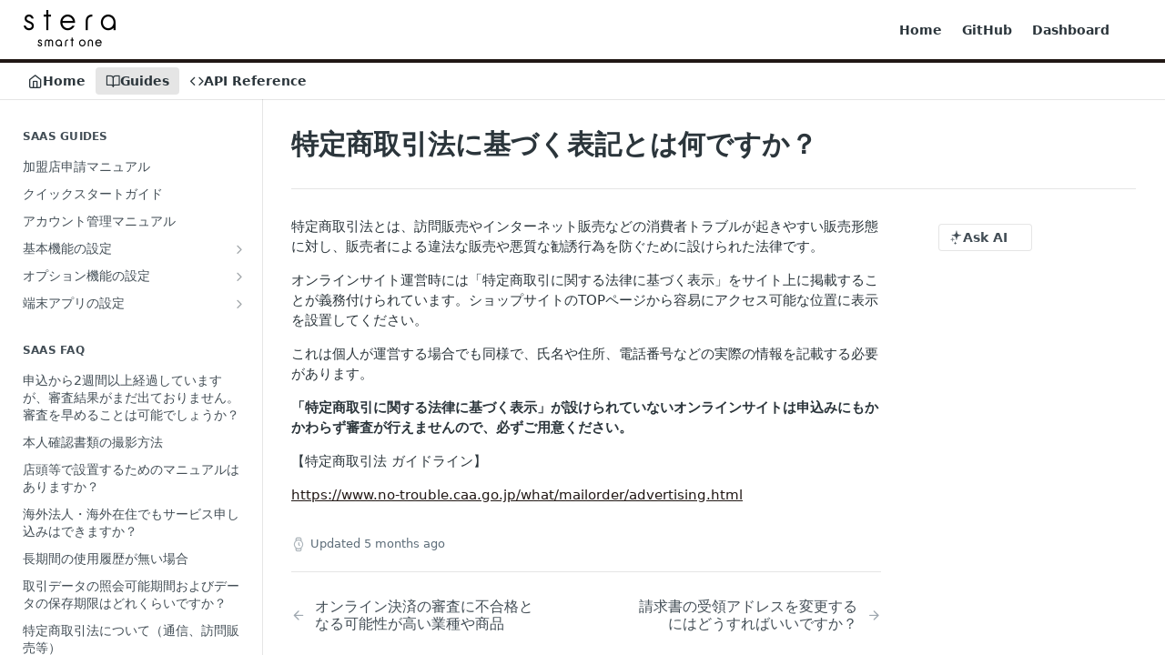

--- FILE ---
content_type: text/html; charset=utf-8
request_url: https://guides.sterasmartone.com/docs/%E7%89%B9%E5%AE%9A%E5%95%86%E5%8F%96%E5%BC%95%E6%B3%95%E3%81%AB%E5%9F%BA%E3%81%A5%E3%81%8F%E8%A1%A8%E8%A8%98%E3%81%A8%E3%81%AF%E4%BD%95%E3%81%A7%E3%81%99%E3%81%8B
body_size: 30359
content:
<!DOCTYPE html><html lang="en" style="" data-color-mode="system" class=" useReactApp  "><head><meta charset="utf-8"><meta name="readme-deploy" content="5.590.0"><meta name="readme-subdomain" content="sterasmartone"><meta name="readme-repo" content="sterasmartone-a8a50875535d"><meta name="readme-version" content="1.0"><title>特定商取引法に基づく表記とは何ですか？</title><meta name="description" content="特定商取引法とは、訪問販売やインターネット販売などの消費者トラブルが起きやすい販売形態に対し、販売者による違法な販売や悪質な勧誘行為を防ぐために設けられた法律です。
オンラインサイト運営時には「特定商取引に関する法律に基づく表示」をサイト上に掲載することが義務付けられています。ショップサイトのTOPページから容易にアクセス可能な位置に表示を設置してください。
これは個人が運営する場合でも同様で、氏名や住所、電話番号などの実際の情報を記載する必要があります。
「特定商取引に関する法律に基づく表示」が設けられていないオンラインサイトは申込みにもかかわらず審査が行えませんので、必ずご用意ください。
…" data-rh="true"><meta property="og:title" content="特定商取引法に基づく表記とは何ですか？" data-rh="true"><meta property="og:description" content="特定商取引法とは、訪問販売やインターネット販売などの消費者トラブルが起きやすい販売形態に対し、販売者による違法な販売や悪質な勧誘行為を防ぐために設けられた法律です。
オンラインサイト運営時には「特定商取引に関する法律に基づく表示」をサイト上に掲載することが義務付けられています。ショップサイトのTOPページから容易にアクセス可能な位置に表示を設置してください。
これは個人が運営する場合でも同様で、氏名や住所、電話番号などの実際の情報を記載する必要があります。
「特定商取引に関する法律に基づく表示」が設けられていないオンラインサイトは申込みにもかかわらず審査が行えませんので、必ずご用意ください。
…" data-rh="true"><meta property="og:site_name" content="sterasmartone"><meta name="twitter:title" content="特定商取引法に基づく表記とは何ですか？" data-rh="true"><meta name="twitter:description" content="特定商取引法とは、訪問販売やインターネット販売などの消費者トラブルが起きやすい販売形態に対し、販売者による違法な販売や悪質な勧誘行為を防ぐために設けられた法律です。
オンラインサイト運営時には「特定商取引に関する法律に基づく表示」をサイト上に掲載することが義務付けられています。ショップサイトのTOPページから容易にアクセス可能な位置に表示を設置してください。
これは個人が運営する場合でも同様で、氏名や住所、電話番号などの実際の情報を記載する必要があります。
「特定商取引に関する法律に基づく表示」が設けられていないオンラインサイトは申込みにもかかわらず審査が行えませんので、必ずご用意ください。
…" data-rh="true"><meta name="twitter:card" content="summary_large_image"><meta name="viewport" content="width=device-width, initial-scale=1.0"><meta property="og:image" content="https://cdn.readme.io/og-image/create?type=docs&amp;title=%E7%89%B9%E5%AE%9A%E5%95%86%E5%8F%96%E5%BC%95%E6%B3%95%E3%81%AB%E5%9F%BA%E3%81%A5%E3%81%8F%E8%A1%A8%E8%A8%98%E3%81%A8%E3%81%AF%E4%BD%95%E3%81%A7%E3%81%99%E3%81%8B%EF%BC%9F&amp;projectTitle=sterasmartone&amp;description=%E7%89%B9%E5%AE%9A%E5%95%86%E5%8F%96%E5%BC%95%E6%B3%95%E3%81%A8%E3%81%AF%E3%80%81%E8%A8%AA%E5%95%8F%E8%B2%A9%E5%A3%B2%E3%82%84%E3%82%A4%E3%83%B3%E3%82%BF%E3%83%BC%E3%83%8D%E3%83%83%E3%83%88%E8%B2%A9%E5%A3%B2%E3%81%AA%E3%81%A9%E3%81%AE%E6%B6%88%E8%B2%BB%E8%80%85%E3%83%88%E3%83%A9%E3%83%96%E3%83%AB%E3%81%8C%E8%B5%B7%E3%81%8D%E3%82%84%E3%81%99%E3%81%84%E8%B2%A9%E5%A3%B2%E5%BD%A2%E6%85%8B%E3%81%AB%E5%AF%BE%E3%81%97%E3%80%81%E8%B2%A9%E5%A3%B2%E8%80%85%E3%81%AB%E3%82%88%E3%82%8B%E9%81%95%E6%B3%95%E3%81%AA%E8%B2%A9%E5%A3%B2%E3%82%84%E6%82%AA%E8%B3%AA%E3%81%AA%E5%8B%A7%E8%AA%98%E8%A1%8C%E7%82%BA%E3%82%92%E9%98%B2%E3%81%90%E3%81%9F%E3%82%81%E3%81%AB%E8%A8%AD%E3%81%91%E3%82%89%E3%82%8C%E3%81%9F%E6%B3%95%E5%BE%8B%E3%81%A7%E3%81%99%E3%80%82%0A%E3%82%AA%E3%83%B3%E3%83%A9%E3%82%A4%E3%83%B3%E3%82%B5%E3%82%A4%E3%83%88%E9%81%8B%E5%96%B6%E6%99%82%E3%81%AB%E3%81%AF%E3%80%8C%E7%89%B9%E5%AE%9A%E5%95%86%E5%8F%96%E5%BC%95%E3%81%AB%E9%96%A2%E3%81%99%E3%82%8B%E6%B3%95%E5%BE%8B%E3%81%AB%E5%9F%BA%E3%81%A5%E3%81%8F%E8%A1%A8%E7%A4%BA%E3%80%8D%E3%82%92%E3%82%B5%E3%82%A4%E3%83%88%E4%B8%8A%E3%81%AB%E6%8E%B2%E8%BC%89%E3%81%99%E3%82%8B%E3%81%93%E3%81%A8%E3%81%8C%E7%BE%A9%E5%8B%99%E4%BB%98%E3%81%91%E3%82%89%E3%82%8C%E3%81%A6%E3%81%84%E3%81%BE%E3%81%99%E3%80%82%E3%82%B7%E3%83%A7%E3%83%83%E3%83%97%E3%82%B5%E3%82%A4%E3%83%88%E3%81%AETOP%E3%83%9A%E3%83%BC%E3%82%B8%E3%81%8B%E3%82%89%E5%AE%B9%E6%98%93%E3%81%AB%E3%82%A2%E3%82%AF%E3%82%BB%E3%82%B9%E5%8F%AF%E8%83%BD%E3%81%AA%E4%BD%8D%E7%BD%AE%E3%81%AB%E8%A1%A8%E7%A4%BA%E3%82%92%E8%A8%AD%E7%BD%AE%E3%81%97%E3%81%A6%E3%81%8F%E3%81%A0%E3%81%95%E3%81%84%E3%80%82%0A%E3%81%93%E3%82%8C%E3%81%AF%E5%80%8B%E4%BA%BA%E3%81%8C%E9%81%8B%E5%96%B6%E3%81%99%E3%82%8B%E5%A0%B4%E5%90%88%E3%81%A7%E3%82%82%E5%90%8C%E6%A7%98%E3%81%A7%E3%80%81%E6%B0%8F%E5%90%8D%E3%82%84%E4%BD%8F%E6%89%80%E3%80%81%E9%9B%BB%E8%A9%B1%E7%95%AA%E5%8F%B7%E3%81%AA%E3%81%A9%E3%81%AE%E5%AE%9F%E9%9A%9B%E3%81%AE%E6%83%85%E5%A0%B1%E3%82%92%E8%A8%98%E8%BC%89%E3%81%99%E3%82%8B%E5%BF%85%E8%A6%81%E3%81%8C%E3%81%82%E3%82%8A%E3%81%BE%E3%81%99%E3%80%82%0A%E3%80%8C%E7%89%B9%E5%AE%9A%E5%95%86%E5%8F%96%E5%BC%95%E3%81%AB%E9%96%A2%E3%81%99%E3%82%8B%E6%B3%95%E5%BE%8B%E3%81%AB%E5%9F%BA%E3%81%A5%E3%81%8F%E8%A1%A8%E7%A4%BA%E3%80%8D%E3%81%8C%E8%A8%AD%E3%81%91%E3%82%89%E3%82%8C%E3%81%A6%E3%81%84%E3%81%AA%E3%81%84%E3%82%AA%E3%83%B3%E3%83%A9%E3%82%A4%E3%83%B3%E3%82%B5%E3%82%A4%E3%83%88%E3%81%AF%E7%94%B3%E8%BE%BC%E3%81%BF%E3%81%AB%E3%82%82%E3%81%8B%E3%81%8B%E3%82%8F%E3%82%89%E3%81%9A%E5%AF%A9%E6%9F%BB%E3%81%8C%E8%A1%8C%E3%81%88%E3%81%BE%E3%81%9B%E3%82%93%E3%81%AE%E3%81%A7%E3%80%81%E5%BF%85%E3%81%9A%E3%81%94%E7%94%A8%E6%84%8F%E3%81%8F%E3%81%A0%E3%81%95%E3%81%84%E3%80%82%0A%E2%80%A6&amp;logoUrl=https%3A%2F%2Ffiles.readme.io%2F79c2898-small-stera_logo_smartone_black_no_edge.png&amp;color=%23211815&amp;variant=light" data-rh="true"><meta name="twitter:image" content="https://cdn.readme.io/og-image/create?type=docs&amp;title=%E7%89%B9%E5%AE%9A%E5%95%86%E5%8F%96%E5%BC%95%E6%B3%95%E3%81%AB%E5%9F%BA%E3%81%A5%E3%81%8F%E8%A1%A8%E8%A8%98%E3%81%A8%E3%81%AF%E4%BD%95%E3%81%A7%E3%81%99%E3%81%8B%EF%BC%9F&amp;projectTitle=sterasmartone&amp;description=%E7%89%B9%E5%AE%9A%E5%95%86%E5%8F%96%E5%BC%95%E6%B3%95%E3%81%A8%E3%81%AF%E3%80%81%E8%A8%AA%E5%95%8F%E8%B2%A9%E5%A3%B2%E3%82%84%E3%82%A4%E3%83%B3%E3%82%BF%E3%83%BC%E3%83%8D%E3%83%83%E3%83%88%E8%B2%A9%E5%A3%B2%E3%81%AA%E3%81%A9%E3%81%AE%E6%B6%88%E8%B2%BB%E8%80%85%E3%83%88%E3%83%A9%E3%83%96%E3%83%AB%E3%81%8C%E8%B5%B7%E3%81%8D%E3%82%84%E3%81%99%E3%81%84%E8%B2%A9%E5%A3%B2%E5%BD%A2%E6%85%8B%E3%81%AB%E5%AF%BE%E3%81%97%E3%80%81%E8%B2%A9%E5%A3%B2%E8%80%85%E3%81%AB%E3%82%88%E3%82%8B%E9%81%95%E6%B3%95%E3%81%AA%E8%B2%A9%E5%A3%B2%E3%82%84%E6%82%AA%E8%B3%AA%E3%81%AA%E5%8B%A7%E8%AA%98%E8%A1%8C%E7%82%BA%E3%82%92%E9%98%B2%E3%81%90%E3%81%9F%E3%82%81%E3%81%AB%E8%A8%AD%E3%81%91%E3%82%89%E3%82%8C%E3%81%9F%E6%B3%95%E5%BE%8B%E3%81%A7%E3%81%99%E3%80%82%0A%E3%82%AA%E3%83%B3%E3%83%A9%E3%82%A4%E3%83%B3%E3%82%B5%E3%82%A4%E3%83%88%E9%81%8B%E5%96%B6%E6%99%82%E3%81%AB%E3%81%AF%E3%80%8C%E7%89%B9%E5%AE%9A%E5%95%86%E5%8F%96%E5%BC%95%E3%81%AB%E9%96%A2%E3%81%99%E3%82%8B%E6%B3%95%E5%BE%8B%E3%81%AB%E5%9F%BA%E3%81%A5%E3%81%8F%E8%A1%A8%E7%A4%BA%E3%80%8D%E3%82%92%E3%82%B5%E3%82%A4%E3%83%88%E4%B8%8A%E3%81%AB%E6%8E%B2%E8%BC%89%E3%81%99%E3%82%8B%E3%81%93%E3%81%A8%E3%81%8C%E7%BE%A9%E5%8B%99%E4%BB%98%E3%81%91%E3%82%89%E3%82%8C%E3%81%A6%E3%81%84%E3%81%BE%E3%81%99%E3%80%82%E3%82%B7%E3%83%A7%E3%83%83%E3%83%97%E3%82%B5%E3%82%A4%E3%83%88%E3%81%AETOP%E3%83%9A%E3%83%BC%E3%82%B8%E3%81%8B%E3%82%89%E5%AE%B9%E6%98%93%E3%81%AB%E3%82%A2%E3%82%AF%E3%82%BB%E3%82%B9%E5%8F%AF%E8%83%BD%E3%81%AA%E4%BD%8D%E7%BD%AE%E3%81%AB%E8%A1%A8%E7%A4%BA%E3%82%92%E8%A8%AD%E7%BD%AE%E3%81%97%E3%81%A6%E3%81%8F%E3%81%A0%E3%81%95%E3%81%84%E3%80%82%0A%E3%81%93%E3%82%8C%E3%81%AF%E5%80%8B%E4%BA%BA%E3%81%8C%E9%81%8B%E5%96%B6%E3%81%99%E3%82%8B%E5%A0%B4%E5%90%88%E3%81%A7%E3%82%82%E5%90%8C%E6%A7%98%E3%81%A7%E3%80%81%E6%B0%8F%E5%90%8D%E3%82%84%E4%BD%8F%E6%89%80%E3%80%81%E9%9B%BB%E8%A9%B1%E7%95%AA%E5%8F%B7%E3%81%AA%E3%81%A9%E3%81%AE%E5%AE%9F%E9%9A%9B%E3%81%AE%E6%83%85%E5%A0%B1%E3%82%92%E8%A8%98%E8%BC%89%E3%81%99%E3%82%8B%E5%BF%85%E8%A6%81%E3%81%8C%E3%81%82%E3%82%8A%E3%81%BE%E3%81%99%E3%80%82%0A%E3%80%8C%E7%89%B9%E5%AE%9A%E5%95%86%E5%8F%96%E5%BC%95%E3%81%AB%E9%96%A2%E3%81%99%E3%82%8B%E6%B3%95%E5%BE%8B%E3%81%AB%E5%9F%BA%E3%81%A5%E3%81%8F%E8%A1%A8%E7%A4%BA%E3%80%8D%E3%81%8C%E8%A8%AD%E3%81%91%E3%82%89%E3%82%8C%E3%81%A6%E3%81%84%E3%81%AA%E3%81%84%E3%82%AA%E3%83%B3%E3%83%A9%E3%82%A4%E3%83%B3%E3%82%B5%E3%82%A4%E3%83%88%E3%81%AF%E7%94%B3%E8%BE%BC%E3%81%BF%E3%81%AB%E3%82%82%E3%81%8B%E3%81%8B%E3%82%8F%E3%82%89%E3%81%9A%E5%AF%A9%E6%9F%BB%E3%81%8C%E8%A1%8C%E3%81%88%E3%81%BE%E3%81%9B%E3%82%93%E3%81%AE%E3%81%A7%E3%80%81%E5%BF%85%E3%81%9A%E3%81%94%E7%94%A8%E6%84%8F%E3%81%8F%E3%81%A0%E3%81%95%E3%81%84%E3%80%82%0A%E2%80%A6&amp;logoUrl=https%3A%2F%2Ffiles.readme.io%2F79c2898-small-stera_logo_smartone_black_no_edge.png&amp;color=%23211815&amp;variant=light" data-rh="true"><meta property="og:image:width" content="1200"><meta property="og:image:height" content="630"><link id="favicon" rel="shortcut icon" href="https://files.readme.io/570401f-small-favicon.ico.bmp" type="image/x-icon"><link rel="canonical" href="https://guides.sterasmartone.com/docs/%E7%89%B9%E5%AE%9A%E5%95%86%E5%8F%96%E5%BC%95%E6%B3%95%E3%81%AB%E5%9F%BA%E3%81%A5%E3%81%8F%E8%A1%A8%E8%A8%98%E3%81%A8%E3%81%AF%E4%BD%95%E3%81%A7%E3%81%99%E3%81%8B"><script src="https://cdn.readme.io/public/js/unauthorized-redirect.js?1769701181387"></script><script src="https://cdn.readme.io/public/js/cash-dom.min.js?1769701181387"></script><link data-chunk="Footer" rel="preload" as="style" href="https://cdn.readme.io/public/hub/web/Footer.7ca87f1efe735da787ba.css">
<link data-chunk="RMDX" rel="preload" as="style" href="https://cdn.readme.io/public/hub/web/RMDX.9331f322bb5b573f9d25.css">
<link data-chunk="RMDX" rel="preload" as="style" href="https://cdn.readme.io/public/hub/web/7752.3285ba3fb2d992038206.css">
<link data-chunk="Doc" rel="preload" as="style" href="https://cdn.readme.io/public/hub/web/Doc.99aa4350129973ca11a0.css">
<link data-chunk="Doc" rel="preload" as="style" href="https://cdn.readme.io/public/hub/web/5346.24ba6c3a67360a6d99aa.css">
<link data-chunk="SuperHubSearch" rel="preload" as="style" href="https://cdn.readme.io/public/hub/web/SuperHubSearch.0a07c236f7325e708425.css">
<link data-chunk="Header" rel="preload" as="style" href="https://cdn.readme.io/public/hub/web/Header.82413ef8974544a1864f.css">
<link data-chunk="Containers-EndUserContainer" rel="preload" as="style" href="https://cdn.readme.io/public/hub/web/Containers-EndUserContainer.3b855d9c94407527758f.css">
<link data-chunk="main" rel="preload" as="style" href="https://cdn.readme.io/public/hub/web/main.e535d1333e0ea1ac9c02.css">
<link data-chunk="main" rel="preload" as="style" href="https://cdn.readme.io/public/hub/web/ui-styles.8c62d2f8a6b576ec1aca.css">
<link data-chunk="main" rel="preload" as="script" href="https://cdn.readme.io/public/hub/web/main.52592d2fc9eb29c8e2b0.js">
<link data-chunk="routes-SuperHub" rel="preload" as="script" href="https://cdn.readme.io/public/hub/web/routes-SuperHub.352f6ae3496e6a32b329.js">
<link data-chunk="Containers-EndUserContainer" rel="preload" as="script" href="https://cdn.readme.io/public/hub/web/Containers-EndUserContainer.bd8e87167ddad537bf76.js">
<link data-chunk="Header" rel="preload" as="script" href="https://cdn.readme.io/public/hub/web/Header.06af58502a828bf9b23f.js">
<link data-chunk="SuperHubSearch" rel="preload" as="script" href="https://cdn.readme.io/public/hub/web/3766.649eaa2b700c2449e689.js">
<link data-chunk="SuperHubSearch" rel="preload" as="script" href="https://cdn.readme.io/public/hub/web/6123.a2ef3290db790599acca.js">
<link data-chunk="SuperHubSearch" rel="preload" as="script" href="https://cdn.readme.io/public/hub/web/6146.f99bcbc8d654cc36d7c8.js">
<link data-chunk="SuperHubSearch" rel="preload" as="script" href="https://cdn.readme.io/public/hub/web/8836.dbe2a8b6a6809625282d.js">
<link data-chunk="SuperHubSearch" rel="preload" as="script" href="https://cdn.readme.io/public/hub/web/SuperHubSearch.096cfc3639d6f9c74ec8.js">
<link data-chunk="routes-SuperHub-Routes" rel="preload" as="script" href="https://cdn.readme.io/public/hub/web/routes-SuperHub-Routes.bc9bea6baac181c4ec75.js">
<link data-chunk="Doc" rel="preload" as="script" href="https://cdn.readme.io/public/hub/web/6563.536d53a51a39205d3d9b.js">
<link data-chunk="Doc" rel="preload" as="script" href="https://cdn.readme.io/public/hub/web/6652.3900ee39f7cfe0a89511.js">
<link data-chunk="Doc" rel="preload" as="script" href="https://cdn.readme.io/public/hub/web/3781.e78b96a01630dde138be.js">
<link data-chunk="Doc" rel="preload" as="script" href="https://cdn.readme.io/public/hub/web/4581.98a46ad91ab550808446.js">
<link data-chunk="Doc" rel="preload" as="script" href="https://cdn.readme.io/public/hub/web/6349.f5fb17d5665e02ff626d.js">
<link data-chunk="Doc" rel="preload" as="script" href="https://cdn.readme.io/public/hub/web/5346.68c7edef167f51991aae.js">
<link data-chunk="Doc" rel="preload" as="script" href="https://cdn.readme.io/public/hub/web/4644.daf552d08b2238db683d.js">
<link data-chunk="Doc" rel="preload" as="script" href="https://cdn.readme.io/public/hub/web/6922.ce4a6896ba5641ccc688.js">
<link data-chunk="Doc" rel="preload" as="script" href="https://cdn.readme.io/public/hub/web/3401.488a750b8c4c56d45f56.js">
<link data-chunk="Doc" rel="preload" as="script" href="https://cdn.readme.io/public/hub/web/Doc.959d45beb93793c70b5d.js">
<link data-chunk="ConnectMetadata" rel="preload" as="script" href="https://cdn.readme.io/public/hub/web/ConnectMetadata.47a4904ddb7a63d98f7b.js">
<link data-chunk="RMDX" rel="preload" as="script" href="https://cdn.readme.io/public/hub/web/8424.7ca51ba764db137ea058.js">
<link data-chunk="RMDX" rel="preload" as="script" href="https://cdn.readme.io/public/hub/web/8956.3758e76c308f3296d797.js">
<link data-chunk="RMDX" rel="preload" as="script" href="https://cdn.readme.io/public/hub/web/8850.375069a2e833ef27cc95.js">
<link data-chunk="RMDX" rel="preload" as="script" href="https://cdn.readme.io/public/hub/web/6825.51c479bcb6c34d8905c6.js">
<link data-chunk="RMDX" rel="preload" as="script" href="https://cdn.readme.io/public/hub/web/7752.e52ce1d081d91e5774db.js">
<link data-chunk="RMDX" rel="preload" as="script" href="https://cdn.readme.io/public/hub/web/4986.fac87e41ab2b319a47b8.js">
<link data-chunk="RMDX" rel="preload" as="script" href="https://cdn.readme.io/public/hub/web/RMDX.00ef4af36b1951127c26.js">
<link data-chunk="Footer" rel="preload" as="script" href="https://cdn.readme.io/public/hub/web/Footer.dad73322159a06fdea08.js">
<link data-chunk="main" rel="stylesheet" href="https://cdn.readme.io/public/hub/web/ui-styles.8c62d2f8a6b576ec1aca.css">
<link data-chunk="main" rel="stylesheet" href="https://cdn.readme.io/public/hub/web/main.e535d1333e0ea1ac9c02.css">
<link data-chunk="Containers-EndUserContainer" rel="stylesheet" href="https://cdn.readme.io/public/hub/web/Containers-EndUserContainer.3b855d9c94407527758f.css">
<link data-chunk="Header" rel="stylesheet" href="https://cdn.readme.io/public/hub/web/Header.82413ef8974544a1864f.css">
<link data-chunk="SuperHubSearch" rel="stylesheet" href="https://cdn.readme.io/public/hub/web/SuperHubSearch.0a07c236f7325e708425.css">
<link data-chunk="Doc" rel="stylesheet" href="https://cdn.readme.io/public/hub/web/5346.24ba6c3a67360a6d99aa.css">
<link data-chunk="Doc" rel="stylesheet" href="https://cdn.readme.io/public/hub/web/Doc.99aa4350129973ca11a0.css">
<link data-chunk="RMDX" rel="stylesheet" href="https://cdn.readme.io/public/hub/web/7752.3285ba3fb2d992038206.css">
<link data-chunk="RMDX" rel="stylesheet" href="https://cdn.readme.io/public/hub/web/RMDX.9331f322bb5b573f9d25.css">
<link data-chunk="Footer" rel="stylesheet" href="https://cdn.readme.io/public/hub/web/Footer.7ca87f1efe735da787ba.css"><!-- CUSTOM CSS--><style title="rm-custom-css">:root{--project-color-primary:#211815;--project-color-inverse:#fff;--recipe-button-color:#211815;--recipe-button-color-hover:#000000;--recipe-button-color-active:#000000;--recipe-button-color-focus:rgba(33, 24, 21, 0.25);--recipe-button-color-disabled:#9d7365}[id=enterprise] .ReadMeUI[is=AlgoliaSearch]{--project-color-primary:#211815;--project-color-inverse:#fff}a{color:var(--color-link-primary,#211815)}a:hover{color:var(--color-link-primary-darken-5,#000)}a.text-muted:hover{color:var(--color-link-primary,#211815)}.btn.btn-primary{background-color:#211815}.btn.btn-primary:hover{background-color:#000}.theme-line #hub-landing-top h2{color:#211815}#hub-landing-top .btn:hover{color:#211815}.theme-line #hub-landing-top .btn:hover{color:#fff}.theme-solid header#hub-header #header-top{background-color:#211815}.theme-solid.header-gradient header#hub-header #header-top{background:linear-gradient(to bottom,#211815,#000)}.theme-solid.header-custom header#hub-header #header-top{background-image:url(undefined)}.theme-line header#hub-header #header-top{border-bottom-color:#211815}.theme-line header#hub-header #header-top .btn{background-color:#211815}header#hub-header #header-top #header-logo{width:101px;height:40px;margin-top:0;background-image:url(https://files.readme.io/79c2898-small-stera_logo_smartone_black_no_edge.png)}#hub-subheader-parent #hub-subheader .hub-subheader-breadcrumbs .dropdown-menu a:hover{background-color:#211815}#subheader-links a.active{color:#211815!important;box-shadow:inset 0 -2px 0 #211815}#subheader-links a:hover{color:#211815!important;box-shadow:inset 0 -2px 0 #211815;opacity:.7}.discussion .submit-vote.submit-vote-parent.voted a.submit-vote-button{background-color:#211815}section#hub-discuss .discussion a .discuss-body h4{color:#211815}section#hub-discuss .discussion a:hover .discuss-body h4{color:#000}#hub-subheader-parent #hub-subheader.sticky-header.sticky{border-bottom-color:#211815}#hub-subheader-parent #hub-subheader.sticky-header.sticky .search-box{border-bottom-color:#211815}#hub-search-results h3 em{color:#211815}.main_background,.tag-item{background:#211815!important}.main_background:hover{background:#000!important}.main_color{color:#211815!important}.border_bottom_main_color{border-bottom:2px solid #211815}.main_color_hover:hover{color:#211815!important}section#hub-discuss h1{color:#211815}#hub-reference .hub-api .api-definition .api-try-it-out.active{border-color:#211815;background-color:#211815}#hub-reference .hub-api .api-definition .api-try-it-out.active:hover{background-color:#000;border-color:#000}#hub-reference .hub-api .api-definition .api-try-it-out:hover{border-color:#211815;color:#211815}#hub-reference .hub-reference .logs .logs-empty .logs-login-button,#hub-reference .hub-reference .logs .logs-login .logs-login-button{background-color:var(--project-color-primary,#211815);border-color:var(--project-color-primary,#211815)}#hub-reference .hub-reference .logs .logs-empty .logs-login-button:hover,#hub-reference .hub-reference .logs .logs-login .logs-login-button:hover{background-color:#000;border-color:#000}#hub-reference .hub-reference .logs .logs-empty>svg>path,#hub-reference .hub-reference .logs .logs-login>svg>path{fill:#211815;fill:var(--project-color-primary,#211815)}#hub-reference .hub-reference .logs:last-child .logs-empty,#hub-reference .hub-reference .logs:last-child .logs-login{margin-bottom:35px}#hub-reference .hub-reference .hub-reference-section .hub-reference-left header .hub-reference-edit:hover{color:#211815}.main-color-accent{border-bottom:3px solid #211815;padding-bottom:8px}</style><meta name="loadedProject" content="sterasmartone"><script>var storedColorMode = `system` === 'system' ? window.localStorage.getItem('color-scheme') : `system`
document.querySelector('[data-color-mode]').setAttribute('data-color-mode', storedColorMode)</script><script id="config" type="application/json" data-json="{&quot;algoliaIndex&quot;:&quot;readme_search_v2&quot;,&quot;amplitude&quot;:{&quot;apiKey&quot;:&quot;dc8065a65ef83d6ad23e37aaf014fc84&quot;,&quot;enabled&quot;:true},&quot;asset_url&quot;:&quot;https://cdn.readme.io&quot;,&quot;dashDomain&quot;:&quot;dash.readme.com&quot;,&quot;domain&quot;:&quot;readme.io&quot;,&quot;domainFull&quot;:&quot;https://dash.readme.com&quot;,&quot;encryptedLocalStorageKey&quot;:&quot;ekfls-2025-03-27&quot;,&quot;fullstory&quot;:{&quot;enabled&quot;:true,&quot;orgId&quot;:&quot;FSV9A&quot;},&quot;git&quot;:{&quot;sync&quot;:{&quot;bitbucket&quot;:{&quot;installationLink&quot;:&quot;https://developer.atlassian.com/console/install/310151e6-ca1a-4a44-9af6-1b523fea0561?signature=AYABeMn9vqFkrg%2F1DrJAQxSyVf4AAAADAAdhd3Mta21zAEthcm46YXdzOmttczp1cy13ZXN0LTI6NzA5NTg3ODM1MjQzOmtleS83MDVlZDY3MC1mNTdjLTQxYjUtOWY5Yi1lM2YyZGNjMTQ2ZTcAuAECAQB4IOp8r3eKNYw8z2v%2FEq3%2FfvrZguoGsXpNSaDveR%2FF%2Fo0BHUxIjSWx71zNK2RycuMYSgAAAH4wfAYJKoZIhvcNAQcGoG8wbQIBADBoBgkqhkiG9w0BBwEwHgYJYIZIAWUDBAEuMBEEDOJgARbqndU9YM%2FRdQIBEIA7unpCah%2BIu53NA72LkkCDhNHOv%2BgRD7agXAO3jXqw0%2FAcBOB0%2F5LmpzB5f6B1HpkmsAN2i2SbsFL30nkAB2F3cy1rbXMAS2Fybjphd3M6a21zOmV1LXdlc3QtMTo3MDk1ODc4MzUyNDM6a2V5LzQ2MzBjZTZiLTAwYzMtNGRlMi04NzdiLTYyN2UyMDYwZTVjYwC4AQICAHijmwVTMt6Oj3F%2B0%2B0cVrojrS8yZ9ktpdfDxqPMSIkvHAGT%[base64]%2BMHwGCSqGSIb3DQEHBqBvMG0CAQAwaAYJKoZIhvcNAQcBMB4GCWCGSAFlAwQBLjARBAzzWhThsIgJwrr%2FY2ECARCAOxoaW9pob21lweyAfrIm6Fw7gd8D%2B%2F8LHk4rl3jjULDM35%2FVPuqBrqKunYZSVCCGNGB3RqpQJr%2FasASiAgAAAAAMAAAQAAAAAAAAAAAAAAAAAEokowLKsF1tMABEq%2BKNyJP%2F%2F%2F%2F%2FAAAAAQAAAAAAAAAAAAAAAQAAADJLzRcp6MkqKR43PUjOiRxxbxXYhLc6vFXEutK3%2BQ71yuPq4dC8pAHruOVQpvVcUSe8dptV8c7wR8BTJjv%2F%2FNe8r0g%3D&amp;product=bitbucket&quot;}}},&quot;metrics&quot;:{&quot;billingCronEnabled&quot;:&quot;true&quot;,&quot;dashUrl&quot;:&quot;https://m.readme.io&quot;,&quot;defaultUrl&quot;:&quot;https://m.readme.io&quot;,&quot;exportMaxRetries&quot;:12,&quot;wsUrl&quot;:&quot;wss://m.readme.io&quot;},&quot;micro&quot;:{&quot;baseUrl&quot;:&quot;https://micro-beta.readme.com&quot;},&quot;proxyUrl&quot;:&quot;https://try.readme.io&quot;,&quot;readmeRecaptchaSiteKey&quot;:&quot;6LesVBYpAAAAAESOCHOyo2kF9SZXPVb54Nwf3i2x&quot;,&quot;releaseVersion&quot;:&quot;5.590.0&quot;,&quot;reservedWords&quot;:{&quot;tools&quot;:[&quot;execute-request&quot;,&quot;get-code-snippet&quot;,&quot;get-endpoint&quot;,&quot;get-request-body&quot;,&quot;get-response-schema&quot;,&quot;get-server-variables&quot;,&quot;list-endpoints&quot;,&quot;list-security-schemes&quot;,&quot;list-specs&quot;,&quot;search-specs&quot;,&quot;search&quot;,&quot;fetch&quot;]},&quot;sentry&quot;:{&quot;dsn&quot;:&quot;https://3bbe57a973254129bcb93e47dc0cc46f@o343074.ingest.sentry.io/2052166&quot;,&quot;enabled&quot;:true},&quot;shMigration&quot;:{&quot;promoVideo&quot;:&quot;&quot;,&quot;forceWaitlist&quot;:false,&quot;migrationPreview&quot;:false},&quot;sslBaseDomain&quot;:&quot;readmessl.com&quot;,&quot;sslGenerationService&quot;:&quot;ssl.readmessl.com&quot;,&quot;stripePk&quot;:&quot;pk_live_5103PML2qXbDukVh7GDAkQoR4NSuLqy8idd5xtdm9407XdPR6o3bo663C1ruEGhXJjpnb2YCpj8EU1UvQYanuCjtr00t1DRCf2a&quot;,&quot;superHub&quot;:{&quot;newProjectsEnabled&quot;:true},&quot;wootric&quot;:{&quot;accountToken&quot;:&quot;NPS-122b75a4&quot;,&quot;enabled&quot;:true}}"></script></head><body class="body-none theme-line header-solid header-bg-size-auto header-bg-pos-tl header-overlay-triangles reference-layout-column lumosity-dark "><div id="ssr-top"></div><div id="ssr-main"><div class="App ThemeContext ThemeContext_dark ThemeContext_classic ThemeContext_line" style="--color-primary:#211815;--color-primary-inverse:#fff;--color-primary-alt:#000000;--color-primary-darken-10:#020101;--color-primary-darken-20:#000000;--color-primary-alpha-25:rgba(33, 24, 21, 0.25);--color-link-primary:#211815;--color-link-primary-darken-5:#110d0b;--color-link-primary-darken-10:#020101;--color-link-primary-darken-20:#000000;--color-link-primary-alpha-50:rgba(33, 24, 21, 0.5);--color-link-primary-alpha-25:rgba(33, 24, 21, 0.25);--color-link-background:rgba(33, 24, 21, 0.09);--color-link-text:#fff;--color-login-link:#018ef5;--color-login-link-text:#fff;--color-login-link-darken-10:#0171c2;--color-login-link-primary-alpha-50:rgba(1, 142, 245, 0.5)"><div class="SuperHub2RNxzk6HzHiJ"><div class="ContentWithOwlbotx4PaFDoA1KMz"><div class="ContentWithOwlbot-content2X1XexaN8Lf2"><header class="Header3zzata9F_ZPQ rm-Header_classic Header_collapsible3n0YXfOvb_Al rm-Header Header-links-buttons"><div class="rm-Header-top Header-topuTMpygDG4e1V Header-top_classic3g7Q6zoBy8zh"><div class="rm-Container rm-Container_flex"><div style="outline:none" tabindex="-1"><a href="#content" target="_self" class="Button Button_md rm-JumpTo Header-jumpTo3IWKQXmhSI5D Button_primary">Jump to Content</a></div><div class="rm-Header-left Header-leftADQdGVqx1wqU"><a class="rm-Logo Header-logo1Xy41PtkzbdG" href="https://dashboard.sterasmartone.com" target="_self"><img alt="sterasmartone" class="rm-Logo-img rm-Logo-img_lg Header-logo-img3YvV4lcGKkeb" src="https://files.readme.io/79c2898-small-stera_logo_smartone_black_no_edge.png"/></a></div><div class="rm-Header-left Header-leftADQdGVqx1wqU Header-left_mobile1RG-X93lx6PF"><div><button aria-label="Toggle navigation menu" class="icon-menu menu3d6DYNDa3tk5" type="button"></button><div class=""><div class="Flyout95xhYIIoTKtc undefined rm-Flyout" data-testid="flyout"><div class="MobileFlyout1hHJpUd-nYkd"><a class="rm-MobileFlyout-item NavItem-item1gDDTqaXGhm1 NavItem-item_mobile1qG3gd-Mkck- " href="/" target="_self"><i class="icon-landing-page-2 NavItem-badge1qOxpfTiALoz rm-Header-bottom-link-icon"></i><span class="NavItem-textSlZuuL489uiw">Home</span></a><a aria-current="page" class="rm-MobileFlyout-item NavItem-item1gDDTqaXGhm1 NavItem-item_mobile1qG3gd-Mkck-  active" href="/docs" target="_self"><i class="icon-guides NavItem-badge1qOxpfTiALoz rm-Header-bottom-link-icon"></i><span class="NavItem-textSlZuuL489uiw">Guides</span></a><a class="rm-MobileFlyout-item NavItem-item1gDDTqaXGhm1 NavItem-item_mobile1qG3gd-Mkck- " href="/reference" target="_self"><i class="icon-references NavItem-badge1qOxpfTiALoz rm-Header-bottom-link-icon"></i><span class="NavItem-textSlZuuL489uiw">API Reference</span></a><hr class="MobileFlyout-divider10xf7R2X1MeW"/><a class="rm-MobileFlyout-item NavItem-item1gDDTqaXGhm1 NavItem-item_mobile1qG3gd-Mkck- NavItem_dropdown-muted1xJVuczwGc74" href="https://www.smbc-card.com/kamei/stera/smart_one/index.jsp" rel="noopener" target="_blank" to="https://www.smbc-card.com/kamei/stera/smart_one/index.jsp">Home</a><a class="rm-MobileFlyout-item NavItem-item1gDDTqaXGhm1 NavItem-item_mobile1qG3gd-Mkck- NavItem_dropdown-muted1xJVuczwGc74" href="https://github.com/elestyle" rel="noopener" target="_blank" to="https://github.com/elestyle">GitHub</a><a class="rm-MobileFlyout-item NavItem-item1gDDTqaXGhm1 NavItem-item_mobile1qG3gd-Mkck- NavItem_dropdown-muted1xJVuczwGc74" href="https://dashboard.sterasmartone.com" rel="noopener" target="_blank" to="https://dashboard.sterasmartone.com">Dashboard</a><a class="MobileFlyout-logo3Lq1eTlk1K76 Header-logo1Xy41PtkzbdG rm-Logo" href="https://dashboard.sterasmartone.com" target="_self"><img alt="sterasmartone" class="Header-logo-img3YvV4lcGKkeb rm-Logo-img" src="https://files.readme.io/79c2898-small-stera_logo_smartone_black_no_edge.png"/></a></div></div></div></div><div class="Header-left-nav2xWPWMNHOGf_"><i aria-hidden="true" class="icon-guides Header-left-nav-icon10glJKFwewOv"></i>Guides</div></div><div class="rm-Header-right Header-right21PC2XTT6aMg"><span class="Header-right_desktop14ja01RUQ7HE"><a class="Button Button_md rm-Header-link rm-Header-top-link Button_slate_text Header-link2tXYTgXq85zW" href="https://www.smbc-card.com/kamei/stera/smart_one/index.jsp" target="_self" to="https://www.smbc-card.com/kamei/stera/smart_one/index.jsp">Home</a><a class="Button Button_md rm-Header-link rm-Header-top-link Button_slate_text Header-link2tXYTgXq85zW" href="https://github.com/elestyle" target="_self" to="https://github.com/elestyle">GitHub</a><a class="Button Button_md rm-Header-link rm-Header-top-link Button_slate_text Header-link2tXYTgXq85zW" href="https://dashboard.sterasmartone.com" target="_self" to="https://dashboard.sterasmartone.com">Dashboard</a></span><div class="Header-searchtb6Foi0-D9Vx"><button aria-label="Search ⌘k" class="rm-SearchToggle" data-symbol="⌘"><div class="rm-SearchToggle-icon icon-search1"></div></button></div><div class="ThemeToggle-wrapper1ZcciJoF3Lq3 Dropdown Dropdown_closed" data-testid="dropdown-container"><button aria-label="Toggle color scheme" id="ThemeToggle-button-static-id-placeholder" aria-haspopup="dialog" class="Button Button_sm rm-ThemeToggle ThemeToggle2xLp9tbEJ0XB Dropdown-toggle Button_primary_ghost Button_primary" type="button"><svg aria-labelledby="ThemeToggle-button-static-id-placeholder" class="Icon ThemeToggle-Icon22I6nqvxacln ThemeToggle-Icon_active2ocLaPY47U28" role="img" viewBox="0 0 24 24"><path class="ThemeToggle-Icon-raysbSO3FKsq2hn" d="M12 2v2"></path><path d="M14.837 16.385a6 6 0 1 1-7.223-7.222c.624-.147.97.66.715 1.248a4 4 0 0 0 5.26 5.259c.589-.255 1.396.09 1.248.715"></path><path d="M16 12a4 4 0 0 0-4-4"></path><path class="ThemeToggle-Icon-raysbSO3FKsq2hn" d="m19 5-1.256 1.256"></path><path class="ThemeToggle-Icon-raysbSO3FKsq2hn" d="M20 12h2"></path></svg><svg aria-labelledby="ThemeToggle-button-static-id-placeholder" class="Icon ThemeToggle-Icon22I6nqvxacln ThemeToggle-Icon_dark3c1eP_qTU7uF" role="img" viewBox="0 0 24 24"><path d="M19 14.79C18.8427 16.4922 18.2039 18.1144 17.1582 19.4668C16.1126 20.8192 14.7035 21.8458 13.0957 22.4265C11.4879 23.0073 9.74798 23.1181 8.0795 22.7461C6.41102 22.3741 4.88299 21.5345 3.67423 20.3258C2.46546 19.117 1.62594 17.589 1.25391 15.9205C0.881876 14.252 0.992717 12.5121 1.57346 10.9043C2.1542 9.29651 3.18083 7.88737 4.53321 6.84175C5.8856 5.79614 7.5078 5.15731 9.21 5C8.21341 6.34827 7.73385 8.00945 7.85853 9.68141C7.98322 11.3534 8.70386 12.9251 9.8894 14.1106C11.0749 15.2961 12.6466 16.0168 14.3186 16.1415C15.9906 16.2662 17.6517 15.7866 19 14.79Z"></path><path class="ThemeToggle-Icon-star2kOSzvXrVCbT" d="M18.3707 1C18.3707 3.22825 16.2282 5.37069 14 5.37069C16.2282 5.37069 18.3707 7.51313 18.3707 9.74138C18.3707 7.51313 20.5132 5.37069 22.7414 5.37069C20.5132 5.37069 18.3707 3.22825 18.3707 1Z"></path></svg><svg aria-labelledby="ThemeToggle-button-static-id-placeholder" class="Icon ThemeToggle-Icon22I6nqvxacln" role="img" viewBox="0 0 24 24"><path class="ThemeToggle-Icon-raysbSO3FKsq2hn" d="M12 1V3"></path><path class="ThemeToggle-Icon-raysbSO3FKsq2hn" d="M18.36 5.64L19.78 4.22"></path><path class="ThemeToggle-Icon-raysbSO3FKsq2hn" d="M21 12H23"></path><path class="ThemeToggle-Icon-raysbSO3FKsq2hn" d="M18.36 18.36L19.78 19.78"></path><path class="ThemeToggle-Icon-raysbSO3FKsq2hn" d="M12 21V23"></path><path class="ThemeToggle-Icon-raysbSO3FKsq2hn" d="M4.22 19.78L5.64 18.36"></path><path class="ThemeToggle-Icon-raysbSO3FKsq2hn" d="M1 12H3"></path><path class="ThemeToggle-Icon-raysbSO3FKsq2hn" d="M4.22 4.22L5.64 5.64"></path><path d="M12 17C14.7614 17 17 14.7614 17 12C17 9.23858 14.7614 7 12 7C9.23858 7 7 9.23858 7 12C7 14.7614 9.23858 17 12 17Z"></path></svg></button></div></div></div></div><div class="Header-bottom2eLKOFXMEmh5 Header-bottom_classic rm-Header-bottom"><div class="rm-Container rm-Container_flex"><nav aria-label="Primary navigation" class="Header-leftADQdGVqx1wqU Header-subnavnVH8URdkgvEl" role="navigation"><a class="Button Button_md rm-Header-link rm-Header-bottom-link Button_slate_text Header-bottom-link_mobile " href="/" target="_self"><i class="icon-landing-page-2 rm-Header-bottom-link-icon"></i><span>Home</span></a><a aria-current="page" class="Button Button_md rm-Header-link rm-Header-bottom-link Button_slate_text Header-bottom-link_mobile  active" href="/docs" target="_self"><i class="icon-guides rm-Header-bottom-link-icon"></i><span>Guides</span></a><a class="Button Button_md rm-Header-link rm-Header-bottom-link Button_slate_text Header-bottom-link_mobile " href="/reference" target="_self"><i class="icon-references rm-Header-bottom-link-icon"></i><span>API Reference</span></a><div class="Header-subnav-tabyNLkcOA6xAra" style="transform:translateX(0px);width:0"></div></nav><button align="center" justify="between" style="--flex-gap:var(--xs)" class="Button Button_sm Flex Flex_row MobileSubnav1DsTfasXloM2 Button_contrast Button_contrast_outline" type="button"><span class="Button-label">特定商取引法に基づく表記とは何ですか？</span><span class="IconWrapper Icon-wrapper2z2wVIeGsiUy"><span class="Icon3_D2ysxFZ_ll Icon-empty6PuNZVw0joPv" style="--icon-color:inherit;--icon-size:inherit;--icon-stroke-width:2px"></span></span></button></div></div><div class="hub-search-results--reactApp " id="hub-search-results"><div class="hub-container"><div class="modal-backdrop rm-SearchModal" role="button" tabindex="0"><div aria-label="Search Dialog" class="SuperHubSearchI_obvfvvQi4g" id="AppSearch" role="tabpanel" tabindex="0"><div data-focus-guard="true" tabindex="-1" style="width:1px;height:0px;padding:0;overflow:hidden;position:fixed;top:1px;left:1px"></div><div data-focus-lock-disabled="disabled" class="SuperHubSearch-container2BhYey2XE-Ij"><div class="SuperHubSearch-col1km8vLFgOaYj"><div class="SearchBoxnZBxftziZGcz"><input aria-label="Search" autoCapitalize="off" autoComplete="off" autoCorrect="off" spellcheck="false" tabindex="0" aria-required="false" class="Input Input_md SearchBox-inputR4jffU8l10iF" type="search" value=""/></div><div class="SearchTabs3rNhUK3HjrRJ"><div class="Tabs Tabs-list" role="tablist"><div aria-label="All" aria-selected="true" class="SearchTabs-tab1TrpmhQv840T Tabs-listItem Tabs-listItem_active" role="tab" tabindex="1"><span class="SearchTabs-tab1TrpmhQv840T"><span class="IconWrapper Icon-wrapper2z2wVIeGsiUy"><span class="Icon3_D2ysxFZ_ll Icon-empty6PuNZVw0joPv icon" style="--icon-color:inherit;--icon-size:inherit;--icon-stroke-width:2px"></span></span>All</span></div><div aria-label="Pages" aria-selected="false" class="SearchTabs-tab1TrpmhQv840T Tabs-listItem" role="tab" tabindex="1"><span class="SearchTabs-tab1TrpmhQv840T"><span class="IconWrapper Icon-wrapper2z2wVIeGsiUy"><span class="Icon3_D2ysxFZ_ll Icon-empty6PuNZVw0joPv icon" style="--icon-color:inherit;--icon-size:inherit;--icon-stroke-width:2px"></span></span>Pages</span></div></div></div><div class="rm-SearchModal-empty SearchResults35_kFOb1zvxX SearchResults_emptyiWzyXErtNcQJ"><span class="IconWrapper Icon-wrapper2z2wVIeGsiUy"><span class="Icon3_D2ysxFZ_ll Icon-empty6PuNZVw0joPv rm-SearchModal-empty-icon icon icon-search" style="--icon-color:inherit;--icon-size:var(--icon-md);--icon-stroke-width:2px"></span></span><h6 class="Title Title6 rm-SearchModal-empty-text">Start typing to search…</h6></div></div></div><div data-focus-guard="true" tabindex="-1" style="width:1px;height:0px;padding:0;overflow:hidden;position:fixed;top:1px;left:1px"></div></div></div></div></div></header><main class="SuperHubDoc3Z-1XSVTg-Q1 rm-Guides" id="content"><div class="SuperHubDoc-container2RY1FPE4Ewze rm-Container rm-Container_flex"><nav aria-label="Secondary navigation" class="rm-Sidebar hub-sidebar reference-redesign Nav3C5f8FcjkaHj rm-Sidebar_guides" id="hub-sidebar" role="navigation"><div class="Sidebar1t2G1ZJq-vU1 rm-Sidebar hub-sidebar-content"><section class="Sidebar-listWrapper6Q9_yUrG906C rm-Sidebar-section"><h2 class="Sidebar-headingTRQyOa2pk0gh rm-Sidebar-heading">SaaS Guides</h2><ul class="Sidebar-list_sidebarLayout3RaX72iQNOEI Sidebar-list3cZWQLaBf9k8 rm-Sidebar-list"><li class="Sidebar-item23D-2Kd61_k3"><a class="Sidebar-link2Dsha-r-GKh2 childless text-wrap rm-Sidebar-link" target="_self" href="/docs/加盟店申請マニュアル"><span class="Sidebar-link-textLuTE1ySm4Kqn"><span class="Sidebar-link-text_label1gCT_uPnx7Gu">加盟店申請マニュアル</span></span></a></li><li class="Sidebar-item23D-2Kd61_k3"><a class="Sidebar-link2Dsha-r-GKh2 childless text-wrap rm-Sidebar-link" target="_self" href="/docs/quicksたーと"><span class="Sidebar-link-textLuTE1ySm4Kqn"><span class="Sidebar-link-text_label1gCT_uPnx7Gu">クイックスタートガイド</span></span></a></li><li class="Sidebar-item23D-2Kd61_k3"><a class="Sidebar-link2Dsha-r-GKh2 childless text-wrap rm-Sidebar-link" target="_self" href="/docs/アカウント管理マニュアル"><span class="Sidebar-link-textLuTE1ySm4Kqn"><span class="Sidebar-link-text_label1gCT_uPnx7Gu">アカウント管理マニュアル</span></span></a></li><li class="Sidebar-item23D-2Kd61_k3"><a class="Sidebar-link2Dsha-r-GKh2 Sidebar-link_parent text-wrap rm-Sidebar-link" target="_self" href="/docs/注文返金処理について"><span class="Sidebar-link-textLuTE1ySm4Kqn"><span class="Sidebar-link-text_label1gCT_uPnx7Gu">基本機能の設定</span></span><button aria-expanded="false" aria-label="Show subpages for 基本機能の設定" class="Sidebar-link-buttonWrapper3hnFHNku8_BJ" type="button"><i aria-hidden="true" class="Sidebar-link-iconnjiqEiZlPn0W Sidebar-link-expandIcon2yVH6SarI6NW icon-chevron-rightward"></i></button></a><ul class="subpages Sidebar-list3cZWQLaBf9k8 rm-Sidebar-list"><li class="Sidebar-item23D-2Kd61_k3"><a class="Sidebar-link2Dsha-r-GKh2 childless subpage text-wrap rm-Sidebar-link" target="_self" href="/docs/注文返金処理について"><span class="Sidebar-link-textLuTE1ySm4Kqn"><span class="Sidebar-link-text_label1gCT_uPnx7Gu">注文・返金処理について</span></span></a></li><li class="Sidebar-item23D-2Kd61_k3"><a class="Sidebar-link2Dsha-r-GKh2 childless subpage text-wrap rm-Sidebar-link" target="_self" href="/docs/商品編集について"><span class="Sidebar-link-textLuTE1ySm4Kqn"><span class="Sidebar-link-text_label1gCT_uPnx7Gu">商品編集について</span></span></a></li><li class="Sidebar-item23D-2Kd61_k3"><a class="Sidebar-link2Dsha-r-GKh2 childless subpage text-wrap rm-Sidebar-link" target="_self" href="/docs/店舗商品やカテゴリーの表示順序の変更について"><span class="Sidebar-link-textLuTE1ySm4Kqn"><span class="Sidebar-link-text_label1gCT_uPnx7Gu">店舗商品やカテゴリーの表示順序の変更について</span></span></a></li></ul></li><li class="Sidebar-item23D-2Kd61_k3"><a class="Sidebar-link2Dsha-r-GKh2 Sidebar-link_parent text-wrap rm-Sidebar-link" target="_self" href="/docs/クーポンコードについて-1"><span class="Sidebar-link-textLuTE1ySm4Kqn"><span class="Sidebar-link-text_label1gCT_uPnx7Gu">オプション機能の設定</span></span><button aria-expanded="false" aria-label="Show subpages for オプション機能の設定" class="Sidebar-link-buttonWrapper3hnFHNku8_BJ" type="button"><i aria-hidden="true" class="Sidebar-link-iconnjiqEiZlPn0W Sidebar-link-expandIcon2yVH6SarI6NW icon-chevron-rightward"></i></button></a><ul class="subpages Sidebar-list3cZWQLaBf9k8 rm-Sidebar-list"><li class="Sidebar-item23D-2Kd61_k3"><a class="Sidebar-link2Dsha-r-GKh2 childless subpage text-wrap rm-Sidebar-link" target="_self" href="/docs/クーポンコードについて-1"><span class="Sidebar-link-textLuTE1ySm4Kqn"><span class="Sidebar-link-text_label1gCT_uPnx7Gu">クーポンコードについて</span></span></a></li><li class="Sidebar-item23D-2Kd61_k3"><a class="Sidebar-link2Dsha-r-GKh2 childless subpage text-wrap rm-Sidebar-link" target="_self" href="/docs/キャンペーン設定について"><span class="Sidebar-link-textLuTE1ySm4Kqn"><span class="Sidebar-link-text_label1gCT_uPnx7Gu">キャンペーン設定について</span></span></a></li><li class="Sidebar-item23D-2Kd61_k3"><a class="Sidebar-link2Dsha-r-GKh2 childless subpage text-wrap rm-Sidebar-link" target="_self" href="/docs/プロモーションoptionalについて"><span class="Sidebar-link-textLuTE1ySm4Kqn"><span class="Sidebar-link-text_label1gCT_uPnx7Gu">プロモーション(Optional)について</span></span></a></li><li class="Sidebar-item23D-2Kd61_k3"><a class="Sidebar-link2Dsha-r-GKh2 childless subpage text-wrap rm-Sidebar-link" target="_self" href="/docs/在庫管理optionalについて"><span class="Sidebar-link-textLuTE1ySm4Kqn"><span class="Sidebar-link-text_label1gCT_uPnx7Gu">在庫管理(Optional)について</span></span></a></li><li class="Sidebar-item23D-2Kd61_k3"><a class="Sidebar-link2Dsha-r-GKh2 childless subpage text-wrap rm-Sidebar-link" target="_self" href="/docs/領収書発行optionalについて"><span class="Sidebar-link-textLuTE1ySm4Kqn"><span class="Sidebar-link-text_label1gCT_uPnx7Gu">領収書発行(Optional)について</span></span></a></li><li class="Sidebar-item23D-2Kd61_k3"><a class="Sidebar-link2Dsha-r-GKh2 childless subpage text-wrap rm-Sidebar-link" target="_self" href="/docs/消費税設定optionalについて"><span class="Sidebar-link-textLuTE1ySm4Kqn"><span class="Sidebar-link-text_label1gCT_uPnx7Gu">消費税設定(Optional)について</span></span></a></li><li class="Sidebar-item23D-2Kd61_k3"><a class="Sidebar-link2Dsha-r-GKh2 childless subpage text-wrap rm-Sidebar-link" target="_self" href="/docs/注文メモ機能について"><span class="Sidebar-link-textLuTE1ySm4Kqn"><span class="Sidebar-link-text_label1gCT_uPnx7Gu">注文メモ機能について</span></span></a></li><li class="Sidebar-item23D-2Kd61_k3"><a class="Sidebar-link2Dsha-r-GKh2 childless subpage text-wrap rm-Sidebar-link" target="_self" href="/docs/決済機能の請求書決済について"><span class="Sidebar-link-textLuTE1ySm4Kqn"><span class="Sidebar-link-text_label1gCT_uPnx7Gu">決済機能の請求書決済について</span></span></a></li></ul></li><li class="Sidebar-item23D-2Kd61_k3"><a class="Sidebar-link2Dsha-r-GKh2 Sidebar-link_parent text-wrap rm-Sidebar-link" target="_self" href="/docs/端末紐付けについて"><span class="Sidebar-link-textLuTE1ySm4Kqn"><span class="Sidebar-link-text_label1gCT_uPnx7Gu">端末アプリの設定</span></span><button aria-expanded="false" aria-label="Show subpages for 端末アプリの設定" class="Sidebar-link-buttonWrapper3hnFHNku8_BJ" type="button"><i aria-hidden="true" class="Sidebar-link-iconnjiqEiZlPn0W Sidebar-link-expandIcon2yVH6SarI6NW icon-chevron-rightward"></i></button></a><ul class="subpages Sidebar-list3cZWQLaBf9k8 rm-Sidebar-list"><li class="Sidebar-item23D-2Kd61_k3"><a class="Sidebar-link2Dsha-r-GKh2 childless subpage text-wrap rm-Sidebar-link" target="_self" href="/docs/端末紐付けについて"><span class="Sidebar-link-textLuTE1ySm4Kqn"><span class="Sidebar-link-text_label1gCT_uPnx7Gu">smart one端末紐付けについて</span></span></a></li><li class="Sidebar-item23D-2Kd61_k3"><a class="Sidebar-link2Dsha-r-GKh2 childless subpage text-wrap rm-Sidebar-link" target="_self" href="/docs/smart-one-kdswaitの設定について"><span class="Sidebar-link-textLuTE1ySm4Kqn"><span class="Sidebar-link-text_label1gCT_uPnx7Gu">smart one KDS・Waitの設定について</span></span></a></li><li class="Sidebar-item23D-2Kd61_k3"><a class="Sidebar-link2Dsha-r-GKh2 childless subpage text-wrap rm-Sidebar-link" target="_self" href="/docs/smart-one-shopのキオスクモード解除について"><span class="Sidebar-link-textLuTE1ySm4Kqn"><span class="Sidebar-link-text_label1gCT_uPnx7Gu">smart one Shopのキオスクモード解除について</span></span></a></li><li class="Sidebar-item23D-2Kd61_k3"><a class="Sidebar-link2Dsha-r-GKh2 childless subpage text-wrap rm-Sidebar-link" target="_self" href="/docs/smart-one-shopのアプリ設定について"><span class="Sidebar-link-textLuTE1ySm4Kqn"><span class="Sidebar-link-text_label1gCT_uPnx7Gu">smart one Shopのアプリ設定について</span></span></a></li><li class="Sidebar-item23D-2Kd61_k3"><a class="Sidebar-link2Dsha-r-GKh2 childless subpage text-wrap rm-Sidebar-link" target="_self" href="/docs/smart-one-shopのインストールについて"><span class="Sidebar-link-textLuTE1ySm4Kqn"><span class="Sidebar-link-text_label1gCT_uPnx7Gu">smart one Shopのインストールについて</span></span></a></li></ul></li></ul></section><section class="Sidebar-listWrapper6Q9_yUrG906C rm-Sidebar-section"><h2 class="Sidebar-headingTRQyOa2pk0gh rm-Sidebar-heading">SaaS FAQ</h2><ul class="Sidebar-list_sidebarLayout3RaX72iQNOEI Sidebar-list3cZWQLaBf9k8 rm-Sidebar-list"><li class="Sidebar-item23D-2Kd61_k3"><a class="Sidebar-link2Dsha-r-GKh2 childless text-wrap rm-Sidebar-link" target="_self" href="/docs/決済申請から2週間以上経過し-まだ審査結果が出ておりません-審査プロセスを迅速化することは可能でしょうか"><span class="Sidebar-link-textLuTE1ySm4Kqn"><span class="Sidebar-link-text_label1gCT_uPnx7Gu">申込から2週間以上経過していますが、審査結果がまだ出ておりません。審査を早めることは可能でしょうか？</span></span></a></li><li class="Sidebar-item23D-2Kd61_k3"><a class="Sidebar-link2Dsha-r-GKh2 childless text-wrap rm-Sidebar-link" target="_self" href="/docs/faq-entry-common-identification-documents"><span class="Sidebar-link-textLuTE1ySm4Kqn"><span class="Sidebar-link-text_label1gCT_uPnx7Gu">本人確認書類の撮影方法</span></span></a></li><li class="Sidebar-item23D-2Kd61_k3"><a class="Sidebar-link2Dsha-r-GKh2 childless text-wrap rm-Sidebar-link" target="_self" href="/docs/店頭等で設置するためのマニュアルはありますか"><span class="Sidebar-link-textLuTE1ySm4Kqn"><span class="Sidebar-link-text_label1gCT_uPnx7Gu">店頭等で設置するためのマニュアルはありますか？</span></span></a></li><li class="Sidebar-item23D-2Kd61_k3"><a class="Sidebar-link2Dsha-r-GKh2 childless text-wrap rm-Sidebar-link" target="_self" href="/docs/海外法人海外住所の審査は可能でしょうか"><span class="Sidebar-link-textLuTE1ySm4Kqn"><span class="Sidebar-link-text_label1gCT_uPnx7Gu">海外法人・海外在住でもサービス申し込みはできますか？</span></span></a></li><li class="Sidebar-item23D-2Kd61_k3"><a class="Sidebar-link2Dsha-r-GKh2 childless text-wrap rm-Sidebar-link" target="_self" href="/docs/長期間の使用履歴が無い場合"><span class="Sidebar-link-textLuTE1ySm4Kqn"><span class="Sidebar-link-text_label1gCT_uPnx7Gu">長期間の使用履歴が無い場合</span></span></a></li><li class="Sidebar-item23D-2Kd61_k3"><a class="Sidebar-link2Dsha-r-GKh2 childless text-wrap rm-Sidebar-link" target="_self" href="/docs/取引データの照会可能期間およびデータの保存期限はどれくらいですか"><span class="Sidebar-link-textLuTE1ySm4Kqn"><span class="Sidebar-link-text_label1gCT_uPnx7Gu">取引データの照会可能期間およびデータの保存期限はどれくらいですか？</span></span></a></li><li class="Sidebar-item23D-2Kd61_k3"><a class="Sidebar-link2Dsha-r-GKh2 childless text-wrap rm-Sidebar-link" target="_self" href="/docs/faq-entry-online-spctact"><span class="Sidebar-link-textLuTE1ySm4Kqn"><span class="Sidebar-link-text_label1gCT_uPnx7Gu">特定商取引法について（通信、訪問販売等）</span></span></a></li><li class="Sidebar-item23D-2Kd61_k3"><a class="Sidebar-link2Dsha-r-GKh2 childless text-wrap rm-Sidebar-link" target="_self" href="/docs/faq-entry-common-bank-account-holder"><span class="Sidebar-link-textLuTE1ySm4Kqn"><span class="Sidebar-link-text_label1gCT_uPnx7Gu">口座名義として入力可能な文字は何ですか？</span></span></a></li><li class="Sidebar-item23D-2Kd61_k3"><a class="Sidebar-link2Dsha-r-GKh2 Sidebar-link_parent text-wrap rm-Sidebar-link" target="_self" href="/docs/申込にあたり-お店側で準備が必要なものはありますか"><span class="Sidebar-link-textLuTE1ySm4Kqn"><span class="Sidebar-link-text_label1gCT_uPnx7Gu">申込（実店舗決済）</span></span><button aria-expanded="false" aria-label="Show subpages for 申込（実店舗決済）" class="Sidebar-link-buttonWrapper3hnFHNku8_BJ" type="button"><i aria-hidden="true" class="Sidebar-link-iconnjiqEiZlPn0W Sidebar-link-expandIcon2yVH6SarI6NW icon-chevron-rightward"></i></button></a><ul class="subpages Sidebar-list3cZWQLaBf9k8 rm-Sidebar-list"><li class="Sidebar-item23D-2Kd61_k3"><a class="Sidebar-link2Dsha-r-GKh2 childless subpage text-wrap rm-Sidebar-link" target="_self" href="/docs/申込にあたり-お店側で準備が必要なものはありますか"><span class="Sidebar-link-textLuTE1ySm4Kqn"><span class="Sidebar-link-text_label1gCT_uPnx7Gu">申込にあたり、お店側で準備が必要なものはありますか？</span></span></a></li><li class="Sidebar-item23D-2Kd61_k3"><a class="Sidebar-link2Dsha-r-GKh2 childless subpage text-wrap rm-Sidebar-link" target="_self" href="/docs/開業前のstera-smart-one申し込みについて"><span class="Sidebar-link-textLuTE1ySm4Kqn"><span class="Sidebar-link-text_label1gCT_uPnx7Gu">開業前の申し込みについて</span></span></a></li><li class="Sidebar-item23D-2Kd61_k3"><a class="Sidebar-link2Dsha-r-GKh2 childless subpage text-wrap rm-Sidebar-link" target="_self" href="/docs/サービス名屋号名と店舗名の違いは何ですか"><span class="Sidebar-link-textLuTE1ySm4Kqn"><span class="Sidebar-link-text_label1gCT_uPnx7Gu">サービス名（屋号名）と店舗名の違いは何ですか？</span></span></a></li><li class="Sidebar-item23D-2Kd61_k3"><a class="Sidebar-link2Dsha-r-GKh2 childless subpage text-wrap rm-Sidebar-link" target="_self" href="/docs/どんな画像を用意するといいのですか"><span class="Sidebar-link-textLuTE1ySm4Kqn"><span class="Sidebar-link-text_label1gCT_uPnx7Gu">サービス名（屋号名）と店舗名の違いは何ですか？</span></span></a></li><li class="Sidebar-item23D-2Kd61_k3"><a class="Sidebar-link2Dsha-r-GKh2 childless subpage text-wrap rm-Sidebar-link" target="_self" href="/docs/faq-entry-common-preparation"><span class="Sidebar-link-textLuTE1ySm4Kqn"><span class="Sidebar-link-text_label1gCT_uPnx7Gu">許可証提出に関する注意点</span></span></a></li><li class="Sidebar-item23D-2Kd61_k3"><a class="Sidebar-link2Dsha-r-GKh2 childless subpage text-wrap rm-Sidebar-link" target="_self" href="/docs/特定の業種や店舗で申請は制限されていますか"><span class="Sidebar-link-textLuTE1ySm4Kqn"><span class="Sidebar-link-text_label1gCT_uPnx7Gu">特定の業種や店舗で申請は制限されていますか？</span></span></a></li><li class="Sidebar-item23D-2Kd61_k3"><a class="Sidebar-link2Dsha-r-GKh2 childless subpage text-wrap rm-Sidebar-link" target="_self" href="/docs/faq-entry-store-shop-photo"><span class="Sidebar-link-textLuTE1ySm4Kqn"><span class="Sidebar-link-text_label1gCT_uPnx7Gu">店舗画像はどんな画像を用意すればいいですか？</span></span></a></li></ul></li><li class="Sidebar-item23D-2Kd61_k3"><a class="Sidebar-link2Dsha-r-GKh2 Sidebar-link_parent text-wrap rm-Sidebar-link" target="_self" href="/docs/オンライン決済審査に向けた準備"><span class="Sidebar-link-textLuTE1ySm4Kqn"><span class="Sidebar-link-text_label1gCT_uPnx7Gu">申込（オンライン決済）</span></span><button aria-expanded="false" aria-label="Show subpages for 申込（オンライン決済）" class="Sidebar-link-buttonWrapper3hnFHNku8_BJ" type="button"><i aria-hidden="true" class="Sidebar-link-iconnjiqEiZlPn0W Sidebar-link-expandIcon2yVH6SarI6NW icon-chevron-rightward"></i></button></a><ul class="subpages Sidebar-list3cZWQLaBf9k8 rm-Sidebar-list"><li class="Sidebar-item23D-2Kd61_k3"><a class="Sidebar-link2Dsha-r-GKh2 childless subpage text-wrap rm-Sidebar-link" target="_self" href="/docs/オンライン決済審査に向けた準備"><span class="Sidebar-link-textLuTE1ySm4Kqn"><span class="Sidebar-link-text_label1gCT_uPnx7Gu">オンライン決済審査に向けた準備</span></span></a></li><li class="Sidebar-item23D-2Kd61_k3"><a class="Sidebar-link2Dsha-r-GKh2 childless subpage text-wrap rm-Sidebar-link" target="_self" href="/docs/オンライン決済の審査に不合格となる可能性が高い業種や商品"><span class="Sidebar-link-textLuTE1ySm4Kqn"><span class="Sidebar-link-text_label1gCT_uPnx7Gu">オンライン決済の審査に不合格となる可能性が高い業種や商品</span></span></a></li><li class="Sidebar-item23D-2Kd61_k3"><a aria-current="page" class="Sidebar-link2Dsha-r-GKh2 childless subpage text-wrap rm-Sidebar-link active" target="_self" href="/docs/特定商取引法に基づく表記とは何ですか"><span class="Sidebar-link-textLuTE1ySm4Kqn"><span class="Sidebar-link-text_label1gCT_uPnx7Gu">特定商取引法に基づく表記とは何ですか？</span></span></a></li></ul></li><li class="Sidebar-item23D-2Kd61_k3"><a class="Sidebar-link2Dsha-r-GKh2 childless text-wrap rm-Sidebar-link" target="_self" href="/docs/payment-invoice-change-address"><span class="Sidebar-link-textLuTE1ySm4Kqn"><span class="Sidebar-link-text_label1gCT_uPnx7Gu">請求書の受領アドレスを変更するにはどうすればいいですか？</span></span></a></li></ul></section><section class="Sidebar-listWrapper6Q9_yUrG906C rm-Sidebar-section"><h2 class="Sidebar-headingTRQyOa2pk0gh rm-Sidebar-heading">決済基盤API</h2><ul class="Sidebar-list_sidebarLayout3RaX72iQNOEI Sidebar-list3cZWQLaBf9k8 rm-Sidebar-list"><li class="Sidebar-item23D-2Kd61_k3"><a class="Sidebar-link2Dsha-r-GKh2 childless text-wrap rm-Sidebar-link" target="_self" href="/docs/introduction"><span class="Sidebar-link-textLuTE1ySm4Kqn"><span class="Sidebar-link-text_label1gCT_uPnx7Gu">stera smart one決済APIについて</span></span></a></li><li class="Sidebar-item23D-2Kd61_k3"><a class="Sidebar-link2Dsha-r-GKh2 childless text-wrap rm-Sidebar-link" target="_self" href="/docs/installtion"><span class="Sidebar-link-textLuTE1ySm4Kqn"><span class="Sidebar-link-text_label1gCT_uPnx7Gu">導入の流れ</span></span></a></li><li class="Sidebar-item23D-2Kd61_k3"><a class="Sidebar-link2Dsha-r-GKh2 Sidebar-link_parent text-wrap rm-Sidebar-link" target="_self" href="/docs/開発ガイドp"><span class="Sidebar-link-textLuTE1ySm4Kqn"><span class="Sidebar-link-text_label1gCT_uPnx7Gu">開発ガイド</span></span><button aria-expanded="false" aria-label="Show subpages for 開発ガイド" class="Sidebar-link-buttonWrapper3hnFHNku8_BJ" type="button"><i aria-hidden="true" class="Sidebar-link-iconnjiqEiZlPn0W Sidebar-link-expandIcon2yVH6SarI6NW icon-chevron-rightward"></i></button></a><ul class="subpages Sidebar-list3cZWQLaBf9k8 rm-Sidebar-list"><li class="Sidebar-item23D-2Kd61_k3"><a class="Sidebar-link2Dsha-r-GKh2 childless subpage text-wrap rm-Sidebar-link" target="_self" href="/docs/quick-start"><span class="Sidebar-link-textLuTE1ySm4Kqn"><span class="Sidebar-link-text_label1gCT_uPnx7Gu">概要</span></span></a></li><li class="Sidebar-item23D-2Kd61_k3"><a class="Sidebar-link2Dsha-r-GKh2 childless subpage text-wrap rm-Sidebar-link" target="_self" href="/docs/init-setting"><span class="Sidebar-link-textLuTE1ySm4Kqn"><span class="Sidebar-link-text_label1gCT_uPnx7Gu">初期設定</span></span></a></li><li class="Sidebar-item23D-2Kd61_k3"><a class="Sidebar-link2Dsha-r-GKh2 childless subpage text-wrap rm-Sidebar-link" target="_self" href="/docs/charges"><span class="Sidebar-link-textLuTE1ySm4Kqn"><span class="Sidebar-link-text_label1gCT_uPnx7Gu">支払い処理</span></span></a></li><li class="Sidebar-item23D-2Kd61_k3"><a class="Sidebar-link2Dsha-r-GKh2 childless subpage text-wrap rm-Sidebar-link" target="_self" href="/docs/test-card"><span class="Sidebar-link-textLuTE1ySm4Kqn"><span class="Sidebar-link-text_label1gCT_uPnx7Gu">クレジットカード決済 テストカード一覧</span></span></a></li><li class="Sidebar-item23D-2Kd61_k3"><a class="Sidebar-link2Dsha-r-GKh2 childless subpage text-wrap rm-Sidebar-link" target="_self" href="/docs/refunds"><span class="Sidebar-link-textLuTE1ySm4Kqn"><span class="Sidebar-link-text_label1gCT_uPnx7Gu">返金処理</span></span></a></li><li class="Sidebar-item23D-2Kd61_k3"><a class="Sidebar-link2Dsha-r-GKh2 childless subpage text-wrap rm-Sidebar-link" target="_self" href="/docs/custom"><span class="Sidebar-link-textLuTE1ySm4Kqn"><span class="Sidebar-link-text_label1gCT_uPnx7Gu">顧客作成処理</span></span></a></li><li class="Sidebar-item23D-2Kd61_k3"><a class="Sidebar-link2Dsha-r-GKh2 childless subpage text-wrap rm-Sidebar-link" target="_self" href="/docs/api-guide"><span class="Sidebar-link-textLuTE1ySm4Kqn"><span class="Sidebar-link-text_label1gCT_uPnx7Gu">APIガイド</span></span></a></li><li class="Sidebar-item23D-2Kd61_k3"><a class="Sidebar-link2Dsha-r-GKh2 childless subpage text-wrap rm-Sidebar-link" target="_self" href="/docs/error-code"><span class="Sidebar-link-textLuTE1ySm4Kqn"><span class="Sidebar-link-text_label1gCT_uPnx7Gu">エラーコード</span></span></a></li><li class="Sidebar-item23D-2Kd61_k3"><a class="Sidebar-link2Dsha-r-GKh2 childless subpage text-wrap rm-Sidebar-link" target="_self" href="/docs/extra-setting"><span class="Sidebar-link-textLuTE1ySm4Kqn"><span class="Sidebar-link-text_label1gCT_uPnx7Gu">決済Extra情報設定</span></span></a></li><li class="Sidebar-item23D-2Kd61_k3"><a class="Sidebar-link2Dsha-r-GKh2 childless subpage text-wrap rm-Sidebar-link" target="_self" href="/docs/webhook"><span class="Sidebar-link-textLuTE1ySm4Kqn"><span class="Sidebar-link-text_label1gCT_uPnx7Gu">Webhook</span></span></a></li><li class="Sidebar-item23D-2Kd61_k3"><a class="Sidebar-link2Dsha-r-GKh2 Sidebar-link_parent text-wrap rm-Sidebar-link" target="_self" href="/docs/checkout"><span class="Sidebar-link-textLuTE1ySm4Kqn"><span class="Sidebar-link-text_label1gCT_uPnx7Gu">Checkout</span></span><button aria-expanded="false" aria-label="Show subpages for Checkout" class="Sidebar-link-buttonWrapper3hnFHNku8_BJ" type="button"><i aria-hidden="true" class="Sidebar-link-iconnjiqEiZlPn0W Sidebar-link-expandIcon2yVH6SarI6NW icon-chevron-rightward"></i></button></a><ul class="subpages Sidebar-list3cZWQLaBf9k8 rm-Sidebar-list"><li class="Sidebar-item23D-2Kd61_k3"><a class="Sidebar-link2Dsha-r-GKh2 childless subpage text-wrap rm-Sidebar-link" target="_self" href="/docs/sso-hosted"><span class="Sidebar-link-textLuTE1ySm4Kqn"><span class="Sidebar-link-text_label1gCT_uPnx7Gu">ホスティングのCheckoutページを導入</span></span></a></li><li class="Sidebar-item23D-2Kd61_k3"><a class="Sidebar-link2Dsha-r-GKh2 childless subpage text-wrap rm-Sidebar-link" target="_self" href="/docs/qrwidget"><span class="Sidebar-link-textLuTE1ySm4Kqn"><span class="Sidebar-link-text_label1gCT_uPnx7Gu">デバイスにCheckout用QRコードを導入</span></span></a></li></ul></li><li class="Sidebar-item23D-2Kd61_k3"><a class="Sidebar-link2Dsha-r-GKh2 childless subpage text-wrap rm-Sidebar-link" target="_self" href="/docs/terminals"><span class="Sidebar-link-textLuTE1ySm4Kqn"><span class="Sidebar-link-text_label1gCT_uPnx7Gu">Terminal決済</span></span></a></li></ul></li></ul></section><section class="Sidebar-listWrapper6Q9_yUrG906C rm-Sidebar-section"><h2 class="Sidebar-headingTRQyOa2pk0gh rm-Sidebar-heading">決済基盤SDK</h2><ul class="Sidebar-list_sidebarLayout3RaX72iQNOEI Sidebar-list3cZWQLaBf9k8 rm-Sidebar-list"><li class="Sidebar-item23D-2Kd61_k3"><a class="Sidebar-link2Dsha-r-GKh2 childless text-wrap rm-Sidebar-link" target="_self" href="/docs/server-sdk"><span class="Sidebar-link-textLuTE1ySm4Kqn"><span class="Sidebar-link-text_label1gCT_uPnx7Gu">Server SDK</span></span></a></li><li class="Sidebar-item23D-2Kd61_k3"><a class="Sidebar-link2Dsha-r-GKh2 Sidebar-link_parent text-wrap rm-Sidebar-link" target="_self" href="/docs/ios-sdk"><span class="Sidebar-link-textLuTE1ySm4Kqn"><span class="Sidebar-link-text_label1gCT_uPnx7Gu">iOS SDK</span></span><button aria-expanded="false" aria-label="Show subpages for iOS SDK" class="Sidebar-link-buttonWrapper3hnFHNku8_BJ" type="button"><i aria-hidden="true" class="Sidebar-link-iconnjiqEiZlPn0W Sidebar-link-expandIcon2yVH6SarI6NW icon-chevron-rightward"></i></button></a><ul class="subpages Sidebar-list3cZWQLaBf9k8 rm-Sidebar-list"><li class="Sidebar-item23D-2Kd61_k3"><a class="Sidebar-link2Dsha-r-GKh2 childless subpage text-wrap rm-Sidebar-link" target="_self" href="/docs/app-clips"><span class="Sidebar-link-textLuTE1ySm4Kqn"><span class="Sidebar-link-text_label1gCT_uPnx7Gu">App Clips</span></span></a></li></ul></li><li class="Sidebar-item23D-2Kd61_k3"><a class="Sidebar-link2Dsha-r-GKh2 childless text-wrap rm-Sidebar-link" target="_self" href="/docs/android-sdk"><span class="Sidebar-link-textLuTE1ySm4Kqn"><span class="Sidebar-link-text_label1gCT_uPnx7Gu">Android™ SDK</span></span></a></li><li class="Sidebar-item23D-2Kd61_k3"><a class="Sidebar-link2Dsha-r-GKh2 childless text-wrap rm-Sidebar-link" target="_self" href="/docs/js-sdk"><span class="Sidebar-link-textLuTE1ySm4Kqn"><span class="Sidebar-link-text_label1gCT_uPnx7Gu">JavaScript SDK</span></span></a></li><li class="Sidebar-item23D-2Kd61_k3"><a class="Sidebar-link2Dsha-r-GKh2 childless text-wrap rm-Sidebar-link" target="_self" href="/docs/react-native-sdk"><span class="Sidebar-link-textLuTE1ySm4Kqn"><span class="Sidebar-link-text_label1gCT_uPnx7Gu">その他 Mobile Native SDK</span></span></a></li><li class="Sidebar-item23D-2Kd61_k3"><a class="Sidebar-link2Dsha-r-GKh2 childless text-wrap rm-Sidebar-link" target="_self" href="/docs/ios-android-sdk-url-scheme"><span class="Sidebar-link-textLuTE1ySm4Kqn"><span class="Sidebar-link-text_label1gCT_uPnx7Gu">iOS / Android SDK用URL Schemeの取得</span></span></a></li><li class="Sidebar-item23D-2Kd61_k3"><a class="Sidebar-link2Dsha-r-GKh2 childless text-wrap rm-Sidebar-link" target="_self" href="/docs/js-sdk-reference"><span class="Sidebar-link-textLuTE1ySm4Kqn"><span class="Sidebar-link-text_label1gCT_uPnx7Gu">JavaScript SDK Reference</span></span></a></li><li class="Sidebar-item23D-2Kd61_k3"><a class="Sidebar-link2Dsha-r-GKh2 Sidebar-link_parent text-wrap rm-Sidebar-link" target="_self" href="/docs/summary"><span class="Sidebar-link-textLuTE1ySm4Kqn"><span class="Sidebar-link-text_label1gCT_uPnx7Gu">決済方法</span></span><button aria-expanded="false" aria-label="Show subpages for 決済方法" class="Sidebar-link-buttonWrapper3hnFHNku8_BJ" type="button"><i aria-hidden="true" class="Sidebar-link-iconnjiqEiZlPn0W Sidebar-link-expandIcon2yVH6SarI6NW icon-chevron-rightward"></i></button></a><ul class="subpages Sidebar-list3cZWQLaBf9k8 rm-Sidebar-list"><li class="Sidebar-item23D-2Kd61_k3"><a class="Sidebar-link2Dsha-r-GKh2 childless subpage text-wrap rm-Sidebar-link" target="_self" href="/docs/line-pay"><span class="Sidebar-link-textLuTE1ySm4Kqn"><span class="Sidebar-link-text_label1gCT_uPnx7Gu">LINE Pay</span></span></a></li><li class="Sidebar-item23D-2Kd61_k3"><a class="Sidebar-link2Dsha-r-GKh2 childless subpage text-wrap rm-Sidebar-link" target="_self" href="/docs/paypay"><span class="Sidebar-link-textLuTE1ySm4Kqn"><span class="Sidebar-link-text_label1gCT_uPnx7Gu">PayPay</span></span></a></li><li class="Sidebar-item23D-2Kd61_k3"><a class="Sidebar-link2Dsha-r-GKh2 childless subpage text-wrap rm-Sidebar-link" target="_self" href="/docs/merpay"><span class="Sidebar-link-textLuTE1ySm4Kqn"><span class="Sidebar-link-text_label1gCT_uPnx7Gu">メルペイ</span></span></a></li><li class="Sidebar-item23D-2Kd61_k3"><a class="Sidebar-link2Dsha-r-GKh2 childless subpage text-wrap rm-Sidebar-link" target="_self" href="/docs/docomo-payd払い"><span class="Sidebar-link-textLuTE1ySm4Kqn"><span class="Sidebar-link-text_label1gCT_uPnx7Gu">d払い</span></span></a></li><li class="Sidebar-item23D-2Kd61_k3"><a class="Sidebar-link2Dsha-r-GKh2 childless subpage text-wrap rm-Sidebar-link" target="_self" href="/docs/au-pay"><span class="Sidebar-link-textLuTE1ySm4Kqn"><span class="Sidebar-link-text_label1gCT_uPnx7Gu">au PAY</span></span></a></li><li class="Sidebar-item23D-2Kd61_k3"><a class="Sidebar-link2Dsha-r-GKh2 childless subpage text-wrap rm-Sidebar-link" target="_self" href="/docs/rakuten-pay"><span class="Sidebar-link-textLuTE1ySm4Kqn"><span class="Sidebar-link-text_label1gCT_uPnx7Gu">楽天ペイ</span></span></a></li><li class="Sidebar-item23D-2Kd61_k3"><a class="Sidebar-link2Dsha-r-GKh2 childless subpage text-wrap rm-Sidebar-link" target="_self" href="/docs/paidy"><span class="Sidebar-link-textLuTE1ySm4Kqn"><span class="Sidebar-link-text_label1gCT_uPnx7Gu">Paidy</span></span></a></li><li class="Sidebar-item23D-2Kd61_k3"><a class="Sidebar-link2Dsha-r-GKh2 childless subpage text-wrap rm-Sidebar-link" target="_self" href="/docs/atone"><span class="Sidebar-link-textLuTE1ySm4Kqn"><span class="Sidebar-link-text_label1gCT_uPnx7Gu">atone</span></span></a></li><li class="Sidebar-item23D-2Kd61_k3"><a class="Sidebar-link2Dsha-r-GKh2 childless subpage text-wrap rm-Sidebar-link" target="_self" href="/docs/credit-card"><span class="Sidebar-link-textLuTE1ySm4Kqn"><span class="Sidebar-link-text_label1gCT_uPnx7Gu">Credit Card</span></span></a></li><li class="Sidebar-item23D-2Kd61_k3"><a class="Sidebar-link2Dsha-r-GKh2 childless subpage text-wrap rm-Sidebar-link" target="_self" href="/docs/apple-pay"><span class="Sidebar-link-textLuTE1ySm4Kqn"><span class="Sidebar-link-text_label1gCT_uPnx7Gu">Apple Pay</span></span></a></li><li class="Sidebar-item23D-2Kd61_k3"><a class="Sidebar-link2Dsha-r-GKh2 childless subpage text-wrap rm-Sidebar-link" target="_self" href="/docs/google-pay"><span class="Sidebar-link-textLuTE1ySm4Kqn"><span class="Sidebar-link-text_label1gCT_uPnx7Gu">Google Pay</span></span></a></li><li class="Sidebar-item23D-2Kd61_k3"><a class="Sidebar-link2Dsha-r-GKh2 childless subpage text-wrap rm-Sidebar-link" target="_self" href="/docs/amazon-pay"><span class="Sidebar-link-textLuTE1ySm4Kqn"><span class="Sidebar-link-text_label1gCT_uPnx7Gu">Amazon Pay</span></span></a></li><li class="Sidebar-item23D-2Kd61_k3"><a class="Sidebar-link2Dsha-r-GKh2 childless subpage text-wrap rm-Sidebar-link" target="_self" href="/docs/paypal"><span class="Sidebar-link-textLuTE1ySm4Kqn"><span class="Sidebar-link-text_label1gCT_uPnx7Gu">PayPal</span></span></a></li><li class="Sidebar-item23D-2Kd61_k3"><a class="Sidebar-link2Dsha-r-GKh2 childless subpage text-wrap rm-Sidebar-link" target="_self" href="/docs/alipay"><span class="Sidebar-link-textLuTE1ySm4Kqn"><span class="Sidebar-link-text_label1gCT_uPnx7Gu">Alipay</span></span></a></li><li class="Sidebar-item23D-2Kd61_k3"><a class="Sidebar-link2Dsha-r-GKh2 childless subpage text-wrap rm-Sidebar-link" target="_self" href="/docs/wechatpay"><span class="Sidebar-link-textLuTE1ySm4Kqn"><span class="Sidebar-link-text_label1gCT_uPnx7Gu">WeChat Pay</span></span></a></li><li class="Sidebar-item23D-2Kd61_k3"><a class="Sidebar-link2Dsha-r-GKh2 childless subpage text-wrap rm-Sidebar-link" target="_self" href="/docs/unionpay"><span class="Sidebar-link-textLuTE1ySm4Kqn"><span class="Sidebar-link-text_label1gCT_uPnx7Gu">Union Pay（銀聯雲閃付）</span></span></a></li><li class="Sidebar-item23D-2Kd61_k3"><a class="Sidebar-link2Dsha-r-GKh2 childless subpage text-wrap rm-Sidebar-link" target="_self" href="/docs/決済ステーションコンビニ支払い銀行振込"><span class="Sidebar-link-textLuTE1ySm4Kqn"><span class="Sidebar-link-text_label1gCT_uPnx7Gu">決済ステーション（コンビニ支払い・銀行振込）</span></span></a></li></ul></li></ul></section><section class="Sidebar-listWrapper6Q9_yUrG906C rm-Sidebar-section"><h2 class="Sidebar-headingTRQyOa2pk0gh rm-Sidebar-heading">決済E-Commerce Plugin</h2><ul class="Sidebar-list_sidebarLayout3RaX72iQNOEI Sidebar-list3cZWQLaBf9k8 rm-Sidebar-list"><li class="Sidebar-item23D-2Kd61_k3"><a class="Sidebar-link2Dsha-r-GKh2 childless text-wrap rm-Sidebar-link" target="_self" href="/docs/ec-cube-plugin"><span class="Sidebar-link-textLuTE1ySm4Kqn"><span class="Sidebar-link-text_label1gCT_uPnx7Gu">EC-CUBE Plugin</span></span></a></li><li class="Sidebar-item23D-2Kd61_k3"><a class="Sidebar-link2Dsha-r-GKh2 childless text-wrap rm-Sidebar-link" target="_self" href="/docs/woocommerce-plugin"><span class="Sidebar-link-textLuTE1ySm4Kqn"><span class="Sidebar-link-text_label1gCT_uPnx7Gu">WooCommerce Plugin</span></span></a></li><li class="Sidebar-item23D-2Kd61_k3"><a class="Sidebar-link2Dsha-r-GKh2 childless text-wrap rm-Sidebar-link" target="_self" href="/docs/allvalue"><span class="Sidebar-link-textLuTE1ySm4Kqn"><span class="Sidebar-link-text_label1gCT_uPnx7Gu">AllValue</span></span></a></li></ul></section><section class="Sidebar-listWrapper6Q9_yUrG906C rm-Sidebar-section"><h2 class="Sidebar-headingTRQyOa2pk0gh rm-Sidebar-heading">決済基盤FAQ</h2><ul class="Sidebar-list_sidebarLayout3RaX72iQNOEI Sidebar-list3cZWQLaBf9k8 rm-Sidebar-list"><li class="Sidebar-item23D-2Kd61_k3"><a class="Sidebar-link2Dsha-r-GKh2 childless text-wrap rm-Sidebar-link" target="_self" href="/docs/ios-sdk-1"><span class="Sidebar-link-textLuTE1ySm4Kqn"><span class="Sidebar-link-text_label1gCT_uPnx7Gu">FAQ: iOS SDK</span></span></a></li></ul></section><div class="readme-logo" id="readmeLogo">Powered by<!-- --> <a aria-label="ReadMe" href="https://readme.com?ref_src=hub&amp;project=sterasmartone" style="color:unset"><svg class="readme-logo-icon" height="50" viewBox="0 0 293 50" width="293"><path d="M114.851 9.35c-9.218 0-15.76 6.482-15.76 15.522 0 9.456 7.196 15.462 16.354 15.462 4.316 0 10.001-1.388 13.158-5.3a1 1 0 0 0-.062-1.345l-2.987-2.942a.978.978 0 0 0-1.37-.01c-2.438 2.415-5.548 3.352-8.382 3.352-4.401 0-8.089-2.438-8.564-7.374h22.231a.492.492 0 0 0 .49-.422c.077-.579.116-1.18.116-1.898 0-4.519-1.606-8.206-4.342-10.882-2.676-2.677-6.482-4.163-10.882-4.163Zm-7.554 12.429c.536-3.985 3.331-6.423 7.375-6.423 2.141 0 3.985.714 5.293 2.082 1.011 1.13 1.784 2.557 2.022 4.34h-14.69ZM286.422 13.513c-2.675-2.676-6.482-4.163-10.882-4.163-9.218 0-15.76 6.482-15.76 15.522 0 9.456 7.196 15.462 16.354 15.462 4.316 0 10.001-1.388 13.159-5.3a1.002 1.002 0 0 0-.062-1.345l-2.988-2.942a.978.978 0 0 0-1.37-.01c-2.437 2.415-5.548 3.352-8.382 3.352-4.401 0-8.088-2.438-8.563-7.374h22.23a.493.493 0 0 0 .491-.422c.076-.579.115-1.18.115-1.897 0-4.52-1.606-8.207-4.342-10.883Zm-18.436 8.266c.536-3.985 3.331-6.423 7.375-6.423 2.141 0 3.985.714 5.293 2.082 1.011 1.13 1.784 2.557 2.022 4.34h-14.69ZM167.264 33.54l.003-.039h-1.541V11.238c0-.682-.552-1.234-1.233-1.234h-4.561c-.682 0-1.234.553-1.234 1.234v2.146c-2.615-2.491-6.119-4.034-10.158-4.034-8.921 0-15.165 6.66-15.165 15.522 0 8.741 6.186 15.462 15.165 15.462 4.579 0 8.087-1.903 10.585-4.757v1.202a2.961 2.961 0 0 0 2.961 2.96h4.987c.681 0 1.234-.552 1.234-1.233v-3.77c0-.614-.456-1.1-1.043-1.196Zm-17.416-.164c-4.876 0-8.385-3.747-8.385-8.504 0-4.817 3.509-8.564 8.385-8.564 4.401 0 8.266 3.092 8.266 8.564 0 5.411-3.865 8.504-8.266 8.504ZM257.585 33.502h-2.222V22.077c0-7.613-4.817-12.727-12.192-12.727-4.459 0-7.909 1.843-10.228 4.58-2.021-2.915-5.293-4.58-9.515-4.58s-7.362 1.808-9.445 4.496v-2.667c0-.681-.552-1.234-1.233-1.234h-4.561c-.682 0-1.234.553-1.234 1.234v26.249a2.312 2.312 0 0 0 2.312 2.311h8.173c.681 0 1.233-.552 1.233-1.233v-3.77c0-.682-.552-1.234-1.233-1.234h-2.218v-10.77c0-3.866 2.497-6.305 6.124-6.305 3.569 0 5.65 2.438 5.65 6.304v14.697a2.312 2.312 0 0 0 2.312 2.311h7.307c.678 0 1.228-.55 1.228-1.228V34.73c0-.678-.55-1.228-1.228-1.228h-1.352v-10.77c0-3.866 2.557-6.304 6.125-6.304s5.709 2.438 5.709 6.304V33.5l.004 3.083v.843a2.311 2.311 0 0 0 2.311 2.312h8.173c.682 0 1.234-.552 1.234-1.234v-3.77c0-.681-.553-1.234-1.234-1.234ZM199.36.005h-6.647c-.681 0-1.233.553-1.233 1.234v3.77c0 .682.552 1.234 1.233 1.234h.353l-.001.007h.99v6.074c-2.438-1.844-5.471-2.974-8.921-2.974-8.919 0-15.164 6.66-15.164 15.522 0 8.741 6.185 15.462 15.164 15.462 4.328 0 7.688-1.712 10.153-4.307v2.478c0 .682.552 1.234 1.233 1.234h4.561c.682 0 1.234-.552 1.234-1.234V34.36l.006-.001V2.966a2.961 2.961 0 0 0-2.961-2.96Zm-12.917 33.371c-4.877 0-8.385-3.747-8.385-8.504 0-4.817 3.508-8.564 8.385-8.564 4.401 0 8.266 3.092 8.266 8.564 0 5.412-3.865 8.504-8.266 8.504ZM54.631 7.158H40.196c-5.072 0-9.307 3.551-10.375 8.3-1.068-4.749-5.304-8.3-10.375-8.3H5.01A5.01 5.01 0 0 0 0 12.168v25.4a5.01 5.01 0 0 0 5.01 5.01h9.579c9.99.031 13.266 2.377 14.844 7.172a.428.428 0 0 0 .388.255.424.424 0 0 0 .387-.255c1.578-4.795 4.854-7.14 14.844-7.171h9.58a5.01 5.01 0 0 0 5.01-5.01V12.167a5.01 5.01 0 0 0-5.01-5.01Zm-29.606 27.21c0 .294-.24.534-.534.534H8.175a.535.535 0 0 1-.535-.535v-2.03c0-.296.24-.535.535-.535H24.49c.295 0 .534.24.534.535v2.03Zm0-6.32c0 .294-.24.534-.534.534H8.175a.535.535 0 0 1-.535-.535v-2.03c0-.296.24-.535.535-.535H24.49c.295 0 .534.24.534.535v2.03Zm0-6.32c0 .294-.24.534-.534.534H8.175a.535.535 0 0 1-.535-.535v-2.03c0-.296.24-.535.535-.535H24.49c.295 0 .534.24.534.535v2.03Zm26.976 12.64c0 .294-.24.534-.535.534H35.151a.535.535 0 0 1-.535-.535v-2.03c0-.296.24-.535.535-.535h16.315c.296 0 .535.24.535.535v2.03Zm0-6.32c0 .294-.24.534-.535.534H35.151a.535.535 0 0 1-.535-.535v-2.03c0-.296.24-.535.535-.535h16.315c.296 0 .535.24.535.535v2.03Zm0-6.32c0 .294-.24.534-.535.534H35.151a.535.535 0 0 1-.535-.535v-2.03c0-.296.24-.535.535-.535h16.315c.296 0 .535.24.535.535v2.03ZM100.322 10.883c-.967-.651-3.238-1.75-7.368-1.533-3.743.196-6.661 1.963-8.623 5.114v-.594l-.002-.022v-.884a2.96 2.96 0 0 0-2.96-2.961h-6.45c-.68 0-1.233.552-1.233 1.234v3.896c0 .68.553 1.233 1.234 1.233h1.137-.48.664l.002.001h1.367v17.134h-2.216c-.675 0-1.222.547-1.222 1.222v3.794c0 .675.547 1.222 1.222 1.222h12.693c.674 0 1.22-.547 1.22-1.221v-3.795c0-.675-.546-1.222-1.22-1.222h-2.211v-9.759c0-4.163 2.444-6.996 6.363-7.196 1.825-.092 3.115.187 3.906.453.22.075.45-.037.548-.249a16.908 16.908 0 0 1 3.676-5.155.454.454 0 0 0-.048-.712h.001Z"></path></svg></a></div></div><button aria-label="Hide sidebar navigation" class="Nav-toggle-collapse39KxgTH727KL" type="button"></button></nav><article class="SuperHubDoc-article3ArTrEavUTKg rm-Article rm-Guides-SuperHub"><header id="content-head"><div class="row clearfix"><div class="col-xs-9"><h1>特定商取引法に基づく表記とは何ですか？</h1></div></div></header><div class="grid-container-fluid" id="content-container"><section class="content-body grid-75 "><div class="rm-Markdown markdown-body rm-Markdown markdown-body ng-non-bindable"><style>/*! tailwindcss v4.1.17 | MIT License | https://tailwindcss.com */
@layer theme, base, components, utilities;
@layer utilities;
</style><p>特定商取引法とは、訪問販売やインターネット販売などの消費者トラブルが起きやすい販売形態に対し、販売者による違法な販売や悪質な勧誘行為を防ぐために設けられた法律です。</p>
<p>オンラインサイト運営時には「特定商取引に関する法律に基づく表示」をサイト上に掲載することが義務付けられています。ショップサイトのTOPページから容易にアクセス可能な位置に表示を設置してください。</p>
<p>これは個人が運営する場合でも同様で、氏名や住所、電話番号などの実際の情報を記載する必要があります。</p>
<p><strong>「特定商取引に関する法律に基づく表示」が設けられていないオンラインサイトは申込みにもかかわらず審査が行えませんので、必ずご用意ください。</strong></p>
<p>【特定商取引法 ガイドライン】</p>
<p><a href="https://www.no-trouble.caa.go.jp/what/mailorder/advertising.html">https://www.no-trouble.caa.go.jp/what/mailorder/advertising.html</a></p></div><div align="center" class="Flex Flex_row " justify="between" style="--flex-gap:var(--md)"><div class="UpdatedAt"><p class="DateLine "><i class="icon icon-watch"></i>Updated<!-- --> <!-- -->5 months ago<!-- --> </p></div></div><hr class="NextStepsDivider"/><nav aria-label="Pagination Controls" class="PaginationControlsjDYuqu8pBMUy rm-Pagination"><a class="PaginationControls-link254uPEbaP92i PaginationControls-link_left1G58BmNHDbVm" aria-label="Previous Page: オンライン決済の審査に不合格となる可能性が高い業種や商品" href="/docs/オンライン決済の審査に不合格となる可能性が高い業種や商品"><span class="PaginationControls-iconZbaZ3tgyhNmI icon-arrow-left2"></span><div class="PaginationControls-text3qEXHZU00znD PaginationControls-text_left3wBkn4C9R0W_">オンライン決済の審査に不合格となる可能性が高い業種や商品</div></a><a class="PaginationControls-link254uPEbaP92i PaginationControls-link_right5lsfuICZqXYk" aria-label="Next Page: 請求書の受領アドレスを変更するにはどうすればいいですか？" href="/docs/payment-invoice-change-address"><div class="PaginationControls-text3qEXHZU00znD PaginationControls-text_right3EIfWubgRVVP">請求書の受領アドレスを変更するにはどうすればいいですか？</div><span class="PaginationControls-iconZbaZ3tgyhNmI icon-arrow-right2"></span></a></nav></section><section class="content-toc grid-25 "><div class="AIDropdownzmvdRdsNayZl  rm-AIDropdown" style="display:flex;justify-content:flex-start;width:100%;margin-bottom:1rem;z-index:50"><div class="Dropdown Dropdown_closed" data-testid="dropdown-container"><button aria-haspopup="dialog" class="Button Button_sm Dropdown-toggle Button_secondary Button_secondary_outline" type="button"><svg aria-hidden="true" class="Sparkle2v30M7Hw3dl4" fill="none" height="16" viewBox="0 0 24 24"><path class="Sparkle-sparklelcqeshUKPe_0 Sparkle-sparkle11cIEtq5vfQYN" d="M13.386 0.544156C13.6474 0.544156 13.8381 0.735298 13.8882 1.00658C14.6014 6.51073 15.375 7.34473 20.8191 7.9473C21.1002 7.9773 21.2914 8.18815 21.2914 8.44958C21.2914 8.71101 21.1002 8.91158 20.8191 8.95187C15.375 9.55444 14.6014 10.388 13.8882 15.8926C13.8381 16.1639 13.6474 16.3447 13.386 16.3447C13.1245 16.3447 12.9342 16.1639 12.894 15.8926C12.1808 10.388 11.3974 9.55444 5.9631 8.95187C5.67167 8.91158 5.48096 8.71058 5.48096 8.44958C5.48096 8.18816 5.67167 7.9773 5.9631 7.9473C11.3871 7.23415 12.1405 6.50087 12.894 1.00658C12.9342 0.735298 13.125 0.544156 13.386 0.544156Z"></path><path class="Sparkle-sparklelcqeshUKPe_0 Sparkle-sparkle21gfJNRShkozs" d="M6.91762 11.9649C6.89747 11.7841 6.76676 11.6636 6.57605 11.6636C6.39519 11.6636 6.26447 11.7841 6.24433 11.9851C5.91305 14.6671 5.79262 14.7374 3.06005 15.1792C2.83933 15.2092 2.70862 15.3198 2.70862 15.5208C2.70862 15.7016 2.83933 15.8221 3.02019 15.8624C5.77247 16.3745 5.91305 16.3646 6.24433 19.0565C6.26447 19.2472 6.39519 19.3779 6.57605 19.3779C6.76676 19.3779 6.89748 19.2472 6.91762 19.0664C7.26905 16.3342 7.36933 16.2438 10.1418 15.8624C10.3226 15.8319 10.4533 15.7016 10.4533 15.5208C10.4533 15.3301 10.3226 15.2092 10.1418 15.1792L10.0872 15.1687C7.36813 14.6468 7.27652 14.6292 6.91762 11.9649Z"></path><path class="Sparkle-sparklelcqeshUKPe_0 Sparkle-sparkle32dBi_09wSJXH" d="M11.6486 18.7555C11.6182 18.6449 11.5577 18.5746 11.4377 18.5746C11.3173 18.5746 11.2564 18.6449 11.2264 18.7555C10.9153 20.4329 10.9354 20.4531 9.1873 20.8045C9.07715 20.8246 8.99658 20.8949 8.99658 21.0153C8.99658 21.1362 9.07715 21.2065 9.18772 21.2262C10.935 21.5781 10.875 21.6179 11.2264 23.2756C11.2569 23.3858 11.3173 23.4561 11.4377 23.4561C11.5582 23.4561 11.6186 23.3858 11.6486 23.2756C12 21.6179 11.9499 21.5776 13.6873 21.2262C13.8082 21.2061 13.8784 21.1358 13.8784 21.0153C13.8784 20.8945 13.8077 20.8246 13.6877 20.8045C11.94 20.4732 11.9597 20.4329 11.6486 18.7555Z"></path><linearGradient id="sparkle-gradient" x1="0%" x2="50%" y1="0%" y2="0%"><stop offset="0%"></stop><stop offset="100%"></stop></linearGradient></svg><span>Ask AI</span><span class="IconWrapper Icon-wrapper2z2wVIeGsiUy"><span class="Icon3_D2ysxFZ_ll Icon-empty6PuNZVw0joPv" style="--icon-color:inherit;--icon-size:inherit;--icon-stroke-width:2px"></span></span></button></div></div></section></div></article></div></main><footer aria-label="Status banner" class="Footer2U8XAPoGhlgO AppFooter rm-Banners"></footer><div class="ModalWrapper" id="ChatGPT-modal"></div></div></div></div><div class="ModalWrapper" id="tutorialmodal-root"></div></div></div><div class="ng-non-bindable"><script id="ssr-props" type="application/json">{"sidebars":{},"apiBaseUrl":"/","baseUrl":"/","search":{"appId":"T28YKFATPY","searchApiKey":"[base64]","indexName":"readme_search_v2","projectsMeta":[{"modules":{"landing":true,"docs":true,"examples":true,"reference":true,"graphql":false,"changelog":false,"discuss":false,"suggested_edits":false,"custompages":true,"tutorials":false},"id":"6628cfd372ae23005781bff9","name":"sterasmartone","subdomain":"sterasmartone","subpath":"","nav_names":{"docs":"","reference":"","changelog":"","discuss":"","recipes":"","tutorials":""}}],"urlManagerOpts":{"lang":"en","parent":{"childrenProjects":[]},"project":{"subdomain":"sterasmartone"},"version":"1.0"}},"customBlocks":[],"document":{"allow_crawlers":"enabled","appearance":{"icon":{"name":null,"type":null}},"category":{"uri":"/branches/1.0/categories/guides/SaaS FAQ"},"content":{"body":null,"excerpt":null,"link":{"url":null,"new_tab":false},"next":{"description":null,"pages":[]}},"metadata":{"description":null,"image":{"uri":null,"url":null},"keywords":null,"title":null},"parent":{"uri":"/branches/1.0/guides/申込オンライン決済"},"privacy":{"view":"public"},"slug":"特定商取引法に基づく表記とは何ですか","state":"current","title":"特定商取引法に基づく表記とは何ですか？","type":"basic","href":{"dash":"https://dash.readme.com/project/sterasmartone/v1.0/docs/特定商取引法に基づく表記とは何ですか","hub":"https://guides.sterasmartone.com/docs/特定商取引法に基づく表記とは何ですか","github_url":null},"links":{"project":"/projects/me"},"project":{"name":"sterasmartone","subdomain":"sterasmartone","uri":"/projects/me"},"renderable":{"status":true},"updated_at":"2025-09-12T01:18:32.000Z","uri":"/branches/1.0/guides/特定商取引法に基づく表記とは何ですか"},"meta":{"baseUrl":"/","description":"特定商取引法とは、訪問販売やインターネット販売などの消費者トラブルが起きやすい販売形態に対し、販売者による違法な販売や悪質な勧誘行為を防ぐために設けられた法律です。\nオンラインサイト運営時には「特定商取引に関する法律に基づく表示」をサイト上に掲載することが義務付けられています。ショップサイトのTOPページから容易にアクセス可能な位置に表示を設置してください。\nこれは個人が運営する場合でも同様で、氏名や住所、電話番号などの実際の情報を記載する必要があります。\n「特定商取引に関する法律に基づく表示」が設けられていないオンラインサイトは申込みにもかかわらず審査が行えませんので、必ずご用意ください。\n…","hidden":false,"image":[],"metaTitle":"特定商取引法に基づく表記とは何ですか？","robots":"index","slug":"特定商取引法に基づく表記とは何ですか","title":"特定商取引法に基づく表記とは何ですか？","type":"docs"},"rdmd":{"dehydrated":{"toc":"","body":"\u003cstyle>/*! tailwindcss v4.1.17 | MIT License | https://tailwindcss.com */\n@layer theme, base, components, utilities;\n@layer utilities;\n\u003c/style>\u003cp>特定商取引法とは、訪問販売やインターネット販売などの消費者トラブルが起きやすい販売形態に対し、販売者による違法な販売や悪質な勧誘行為を防ぐために設けられた法律です。\u003c/p>\n\u003cp>オンラインサイト運営時には「特定商取引に関する法律に基づく表示」をサイト上に掲載することが義務付けられています。ショップサイトのTOPページから容易にアクセス可能な位置に表示を設置してください。\u003c/p>\n\u003cp>これは個人が運営する場合でも同様で、氏名や住所、電話番号などの実際の情報を記載する必要があります。\u003c/p>\n\u003cp>\u003cstrong>「特定商取引に関する法律に基づく表示」が設けられていないオンラインサイトは申込みにもかかわらず審査が行えませんので、必ずご用意ください。\u003c/strong>\u003c/p>\n\u003cp>【特定商取引法 ガイドライン】\u003c/p>\n\u003cp>\u003ca href=\"https://www.no-trouble.caa.go.jp/what/mailorder/advertising.html\">https://www.no-trouble.caa.go.jp/what/mailorder/advertising.html\u003c/a>\u003c/p>","css":"/*! tailwindcss v4.1.17 | MIT License | https://tailwindcss.com */\n@layer theme, base, components, utilities;\n@layer utilities;\n"},"opts":{"alwaysThrow":false,"compatibilityMode":false,"copyButtons":true,"correctnewlines":false,"markdownOptions":{"fences":true,"commonmark":true,"gfm":true,"ruleSpaces":false,"listItemIndent":"1","spacedTable":true,"paddedTable":true},"lazyImages":true,"normalize":true,"safeMode":false,"settings":{"position":false},"theme":"light","opts":{"customBlocks":{},"resourceID":"/branches/1.0/guides/特定商取引法に基づく表記とは何ですか","resourceType":"page"},"components":{},"baseUrl":"/","terms":[],"variables":{"user":{},"defaults":[{"source":"security","_id":"673ede66d26bc50036fe2dad","name":"basicAuth","type":"http","scheme":"basic","apiSetting":"66c6ef4653fb69001f23bcec"},{"source":"security","_id":"673ede66d26bc50036fe2dac","name":"bearerAuth","type":"http","scheme":"bearer","apiSetting":"66c6ef4653fb69001f23bcec"}]}}},"sidebar":[{"pages":[{"deprecated":false,"hidden":false,"isBodyEmpty":false,"renderable":{"status":true},"slug":"加盟店申請マニュアル","title":"加盟店申請マニュアル","type":"basic","updatedAt":"2026-01-29T07:38:14.000Z","pages":[],"uri":"/branches/1.0/guides/加盟店申請マニュアル","category":"/branches/1.0/categories/guides/SaaS Guides","parent":null},{"deprecated":false,"hidden":false,"isBodyEmpty":false,"renderable":{"status":true},"slug":"quicksたーと","title":"クイックスタートガイド","type":"basic","updatedAt":"2026-01-16T04:12:10.000Z","pages":[],"uri":"/branches/1.0/guides/quicksたーと","category":"/branches/1.0/categories/guides/SaaS Guides","parent":null},{"deprecated":false,"hidden":false,"isBodyEmpty":false,"renderable":{"status":true},"slug":"アカウント管理マニュアル","title":"アカウント管理マニュアル","type":"basic","updatedAt":"2026-01-16T04:12:10.000Z","pages":[],"uri":"/branches/1.0/guides/アカウント管理マニュアル","category":"/branches/1.0/categories/guides/SaaS Guides","parent":null},{"deprecated":false,"hidden":false,"isBodyEmpty":true,"renderable":{"status":true},"slug":"アカウント作成","title":"基本機能の設定","type":"basic","updatedAt":"2026-01-16T04:12:10.000Z","pages":[{"deprecated":false,"hidden":false,"isBodyEmpty":false,"renderable":{"status":true},"slug":"注文返金処理について","title":"注文・返金処理について","type":"basic","updatedAt":"2026-01-16T04:12:10.000Z","pages":[],"uri":"/branches/1.0/guides/注文返金処理について","category":"/branches/1.0/categories/guides/SaaS Guides","parent":"/branches/1.0/guides/アカウント作成"},{"deprecated":false,"hidden":false,"isBodyEmpty":false,"renderable":{"status":true},"slug":"商品編集について","title":"商品編集について","type":"basic","updatedAt":"2026-01-16T04:12:10.000Z","pages":[],"uri":"/branches/1.0/guides/商品編集について","category":"/branches/1.0/categories/guides/SaaS Guides","parent":"/branches/1.0/guides/アカウント作成"},{"deprecated":false,"hidden":false,"isBodyEmpty":false,"renderable":{"status":true},"slug":"店舗商品やカテゴリーの表示順序の変更について","title":"店舗商品やカテゴリーの表示順序の変更について","type":"basic","updatedAt":"2026-01-16T04:12:10.000Z","pages":[],"uri":"/branches/1.0/guides/店舗商品やカテゴリーの表示順序の変更について","category":"/branches/1.0/categories/guides/SaaS Guides","parent":"/branches/1.0/guides/アカウント作成"}],"uri":"/branches/1.0/guides/アカウント作成","category":"/branches/1.0/categories/guides/SaaS Guides","parent":null},{"deprecated":false,"hidden":false,"isBodyEmpty":true,"renderable":{"status":true},"slug":"オプション機能の設定","title":"オプション機能の設定","type":"basic","updatedAt":"2026-01-16T04:12:10.000Z","pages":[{"deprecated":false,"hidden":false,"isBodyEmpty":false,"renderable":{"status":true},"slug":"クーポンコードについて-1","title":"クーポンコードについて","type":"basic","updatedAt":"2026-01-16T04:12:10.000Z","pages":[],"uri":"/branches/1.0/guides/クーポンコードについて-1","category":"/branches/1.0/categories/guides/SaaS Guides","parent":"/branches/1.0/guides/オプション機能の設定"},{"deprecated":false,"hidden":false,"isBodyEmpty":false,"renderable":{"status":true},"slug":"キャンペーン設定について","title":"キャンペーン設定について","type":"basic","updatedAt":"2026-01-16T04:12:10.000Z","pages":[],"uri":"/branches/1.0/guides/キャンペーン設定について","category":"/branches/1.0/categories/guides/SaaS Guides","parent":"/branches/1.0/guides/オプション機能の設定"},{"deprecated":false,"hidden":false,"isBodyEmpty":false,"renderable":{"status":true},"slug":"プロモーションoptionalについて","title":"プロモーション(Optional)について","type":"basic","updatedAt":"2026-01-16T04:12:10.000Z","pages":[],"uri":"/branches/1.0/guides/プロモーションoptionalについて","category":"/branches/1.0/categories/guides/SaaS Guides","parent":"/branches/1.0/guides/オプション機能の設定"},{"deprecated":false,"hidden":false,"isBodyEmpty":false,"renderable":{"status":true},"slug":"在庫管理optionalについて","title":"在庫管理(Optional)について","type":"basic","updatedAt":"2026-01-16T04:12:10.000Z","pages":[],"uri":"/branches/1.0/guides/在庫管理optionalについて","category":"/branches/1.0/categories/guides/SaaS Guides","parent":"/branches/1.0/guides/オプション機能の設定"},{"deprecated":false,"hidden":false,"isBodyEmpty":false,"renderable":{"status":true},"slug":"領収書発行optionalについて","title":"領収書発行(Optional)について","type":"basic","updatedAt":"2026-01-16T04:12:10.000Z","pages":[],"uri":"/branches/1.0/guides/領収書発行optionalについて","category":"/branches/1.0/categories/guides/SaaS Guides","parent":"/branches/1.0/guides/オプション機能の設定"},{"deprecated":false,"hidden":false,"isBodyEmpty":false,"renderable":{"status":true},"slug":"消費税設定optionalについて","title":"消費税設定(Optional)について","type":"basic","updatedAt":"2026-01-16T04:12:10.000Z","pages":[],"uri":"/branches/1.0/guides/消費税設定optionalについて","category":"/branches/1.0/categories/guides/SaaS Guides","parent":"/branches/1.0/guides/オプション機能の設定"},{"deprecated":false,"hidden":false,"isBodyEmpty":false,"renderable":{"status":true},"slug":"注文メモ機能について","title":"注文メモ機能について","type":"basic","updatedAt":"2026-01-16T04:12:10.000Z","pages":[],"uri":"/branches/1.0/guides/注文メモ機能について","category":"/branches/1.0/categories/guides/SaaS Guides","parent":"/branches/1.0/guides/オプション機能の設定"},{"deprecated":false,"hidden":false,"isBodyEmpty":false,"renderable":{"status":true},"slug":"決済機能の請求書決済について","title":"決済機能の請求書決済について","type":"basic","updatedAt":"2026-01-29T07:14:10.000Z","pages":[],"uri":"/branches/1.0/guides/決済機能の請求書決済について","category":"/branches/1.0/categories/guides/SaaS Guides","parent":"/branches/1.0/guides/オプション機能の設定"}],"uri":"/branches/1.0/guides/オプション機能の設定","category":"/branches/1.0/categories/guides/SaaS Guides","parent":null},{"deprecated":false,"hidden":false,"isBodyEmpty":true,"renderable":{"status":true},"slug":"端末アプリの設定","title":"端末アプリの設定","type":"basic","updatedAt":"2026-01-16T04:12:10.000Z","pages":[{"deprecated":false,"hidden":false,"isBodyEmpty":false,"renderable":{"status":true},"slug":"端末紐付けについて","title":"smart one端末紐付けについて","type":"basic","updatedAt":"2026-01-16T04:12:10.000Z","pages":[],"uri":"/branches/1.0/guides/端末紐付けについて","category":"/branches/1.0/categories/guides/SaaS Guides","parent":"/branches/1.0/guides/端末アプリの設定"},{"deprecated":false,"hidden":false,"isBodyEmpty":false,"renderable":{"status":true},"slug":"smart-one-kdswaitの設定について","title":"smart one KDS・Waitの設定について","type":"basic","updatedAt":"2026-01-16T04:12:10.000Z","pages":[],"uri":"/branches/1.0/guides/smart-one-kdswaitの設定について","category":"/branches/1.0/categories/guides/SaaS Guides","parent":"/branches/1.0/guides/端末アプリの設定"},{"deprecated":false,"hidden":false,"isBodyEmpty":false,"renderable":{"status":true},"slug":"smart-one-shopのキオスクモード解除について","title":"smart one Shopのキオスクモード解除について","type":"basic","updatedAt":"2026-01-16T04:12:10.000Z","pages":[],"uri":"/branches/1.0/guides/smart-one-shopのキオスクモード解除について","category":"/branches/1.0/categories/guides/SaaS Guides","parent":"/branches/1.0/guides/端末アプリの設定"},{"deprecated":false,"hidden":false,"isBodyEmpty":false,"renderable":{"status":true},"slug":"smart-one-shopのアプリ設定について","title":"smart one Shopのアプリ設定について","type":"basic","updatedAt":"2026-01-29T07:14:10.000Z","pages":[],"uri":"/branches/1.0/guides/smart-one-shopのアプリ設定について","category":"/branches/1.0/categories/guides/SaaS Guides","parent":"/branches/1.0/guides/端末アプリの設定"},{"deprecated":false,"hidden":false,"isBodyEmpty":false,"renderable":{"status":true},"slug":"smart-one-shopのインストールについて","title":"smart one Shopのインストールについて","type":"basic","updatedAt":"2026-01-16T04:12:10.000Z","pages":[],"uri":"/branches/1.0/guides/smart-one-shopのインストールについて","category":"/branches/1.0/categories/guides/SaaS Guides","parent":"/branches/1.0/guides/端末アプリの設定"}],"uri":"/branches/1.0/guides/端末アプリの設定","category":"/branches/1.0/categories/guides/SaaS Guides","parent":null}],"title":"SaaS Guides","uri":"/branches/1.0/categories/guides/SaaS Guides"},{"pages":[{"deprecated":false,"hidden":false,"isBodyEmpty":false,"renderable":{"status":true},"slug":"決済申請から2週間以上経過し-まだ審査結果が出ておりません-審査プロセスを迅速化することは可能でしょうか","title":"申込から2週間以上経過していますが、審査結果がまだ出ておりません。審査を早めることは可能でしょうか？","type":"basic","updatedAt":"2026-01-16T04:12:10.000Z","pages":[],"uri":"/branches/1.0/guides/決済申請から2週間以上経過し-まだ審査結果が出ておりません-審査プロセスを迅速化することは可能でしょうか","category":"/branches/1.0/categories/guides/SaaS FAQ","parent":null},{"deprecated":false,"hidden":false,"isBodyEmpty":false,"renderable":{"status":true},"slug":"faq-entry-common-identification-documents","title":"本人確認書類の撮影方法","type":"basic","updatedAt":"2026-01-16T04:12:10.000Z","pages":[],"uri":"/branches/1.0/guides/faq-entry-common-identification-documents","category":"/branches/1.0/categories/guides/SaaS FAQ","parent":null},{"deprecated":false,"hidden":false,"isBodyEmpty":false,"renderable":{"status":true},"slug":"店頭等で設置するためのマニュアルはありますか","title":"店頭等で設置するためのマニュアルはありますか？","type":"basic","updatedAt":"2026-01-16T04:12:10.000Z","pages":[],"uri":"/branches/1.0/guides/店頭等で設置するためのマニュアルはありますか","category":"/branches/1.0/categories/guides/SaaS FAQ","parent":null},{"deprecated":false,"hidden":false,"isBodyEmpty":false,"renderable":{"status":true},"slug":"海外法人海外住所の審査は可能でしょうか","title":"海外法人・海外在住でもサービス申し込みはできますか？","type":"basic","updatedAt":"2026-01-16T04:12:10.000Z","pages":[],"uri":"/branches/1.0/guides/海外法人海外住所の審査は可能でしょうか","category":"/branches/1.0/categories/guides/SaaS FAQ","parent":null},{"deprecated":false,"hidden":false,"isBodyEmpty":false,"renderable":{"status":true},"slug":"長期間の使用履歴が無い場合","title":"長期間の使用履歴が無い場合","type":"basic","updatedAt":"2026-01-16T04:12:10.000Z","pages":[],"uri":"/branches/1.0/guides/長期間の使用履歴が無い場合","category":"/branches/1.0/categories/guides/SaaS FAQ","parent":null},{"deprecated":false,"hidden":false,"isBodyEmpty":false,"renderable":{"status":true},"slug":"取引データの照会可能期間およびデータの保存期限はどれくらいですか","title":"取引データの照会可能期間およびデータの保存期限はどれくらいですか？","type":"basic","updatedAt":"2026-01-16T04:12:10.000Z","pages":[],"uri":"/branches/1.0/guides/取引データの照会可能期間およびデータの保存期限はどれくらいですか","category":"/branches/1.0/categories/guides/SaaS FAQ","parent":null},{"deprecated":false,"hidden":false,"isBodyEmpty":false,"renderable":{"status":true},"slug":"faq-entry-online-spctact","title":"特定商取引法について（通信、訪問販売等）","type":"basic","updatedAt":"2026-01-16T04:12:10.000Z","pages":[],"uri":"/branches/1.0/guides/faq-entry-online-spctact","category":"/branches/1.0/categories/guides/SaaS FAQ","parent":null},{"deprecated":false,"hidden":false,"isBodyEmpty":false,"renderable":{"status":true},"slug":"faq-entry-common-bank-account-holder","title":"口座名義として入力可能な文字は何ですか？","type":"basic","updatedAt":"2026-01-16T04:12:10.000Z","pages":[],"uri":"/branches/1.0/guides/faq-entry-common-bank-account-holder","category":"/branches/1.0/categories/guides/SaaS FAQ","parent":null},{"deprecated":false,"hidden":false,"isBodyEmpty":true,"renderable":{"status":true},"slug":"申込実店舗決済","title":"申込（実店舗決済）","type":"basic","updatedAt":"2026-01-27T09:43:45.000Z","pages":[{"deprecated":false,"hidden":false,"isBodyEmpty":false,"renderable":{"status":true},"slug":"申込にあたり-お店側で準備が必要なものはありますか","title":"申込にあたり、お店側で準備が必要なものはありますか？","type":"basic","updatedAt":"2026-01-27T09:43:45.000Z","pages":[],"uri":"/branches/1.0/guides/申込にあたり-お店側で準備が必要なものはありますか","category":"/branches/1.0/categories/guides/SaaS FAQ","parent":"/branches/1.0/guides/申込実店舗決済"},{"deprecated":false,"hidden":false,"isBodyEmpty":false,"renderable":{"status":true},"slug":"開業前のstera-smart-one申し込みについて","title":"開業前の申し込みについて","type":"basic","updatedAt":"2026-01-16T04:12:10.000Z","pages":[],"uri":"/branches/1.0/guides/開業前のstera-smart-one申し込みについて","category":"/branches/1.0/categories/guides/SaaS FAQ","parent":"/branches/1.0/guides/申込実店舗決済"},{"deprecated":false,"hidden":false,"isBodyEmpty":false,"renderable":{"status":true},"slug":"サービス名屋号名と店舗名の違いは何ですか","title":"サービス名（屋号名）と店舗名の違いは何ですか？","type":"basic","updatedAt":"2026-01-16T04:12:10.000Z","pages":[],"uri":"/branches/1.0/guides/サービス名屋号名と店舗名の違いは何ですか","category":"/branches/1.0/categories/guides/SaaS FAQ","parent":"/branches/1.0/guides/申込実店舗決済"},{"deprecated":false,"hidden":false,"isBodyEmpty":false,"renderable":{"status":true},"slug":"どんな画像を用意するといいのですか","title":"サービス名（屋号名）と店舗名の違いは何ですか？","type":"basic","updatedAt":"2026-01-16T04:12:10.000Z","pages":[],"uri":"/branches/1.0/guides/どんな画像を用意するといいのですか","category":"/branches/1.0/categories/guides/SaaS FAQ","parent":"/branches/1.0/guides/申込実店舗決済"},{"deprecated":false,"hidden":false,"isBodyEmpty":false,"renderable":{"status":true},"slug":"faq-entry-common-preparation","title":"許可証提出に関する注意点","type":"basic","updatedAt":"2026-01-16T04:12:10.000Z","pages":[],"uri":"/branches/1.0/guides/faq-entry-common-preparation","category":"/branches/1.0/categories/guides/SaaS FAQ","parent":"/branches/1.0/guides/申込実店舗決済"},{"deprecated":false,"hidden":false,"isBodyEmpty":false,"renderable":{"status":true},"slug":"特定の業種や店舗で申請は制限されていますか","title":"特定の業種や店舗で申請は制限されていますか？","type":"basic","updatedAt":"2026-01-16T04:12:10.000Z","pages":[],"uri":"/branches/1.0/guides/特定の業種や店舗で申請は制限されていますか","category":"/branches/1.0/categories/guides/SaaS FAQ","parent":"/branches/1.0/guides/申込実店舗決済"},{"deprecated":false,"hidden":false,"isBodyEmpty":false,"renderable":{"status":true},"slug":"faq-entry-store-shop-photo","title":"店舗画像はどんな画像を用意すればいいですか？","type":"basic","updatedAt":"2026-01-16T04:12:10.000Z","pages":[],"uri":"/branches/1.0/guides/faq-entry-store-shop-photo","category":"/branches/1.0/categories/guides/SaaS FAQ","parent":"/branches/1.0/guides/申込実店舗決済"}],"uri":"/branches/1.0/guides/申込実店舗決済","category":"/branches/1.0/categories/guides/SaaS FAQ","parent":null},{"deprecated":false,"hidden":false,"isBodyEmpty":true,"renderable":{"status":true},"slug":"申込オンライン決済","title":"申込（オンライン決済）","type":"basic","updatedAt":"2026-01-16T04:12:10.000Z","pages":[{"deprecated":false,"hidden":false,"isBodyEmpty":false,"renderable":{"status":true},"slug":"オンライン決済審査に向けた準備","title":"オンライン決済審査に向けた準備","type":"basic","updatedAt":"2026-01-27T09:43:45.000Z","pages":[],"uri":"/branches/1.0/guides/オンライン決済審査に向けた準備","category":"/branches/1.0/categories/guides/SaaS FAQ","parent":"/branches/1.0/guides/申込オンライン決済"},{"deprecated":false,"hidden":false,"isBodyEmpty":false,"renderable":{"status":true},"slug":"オンライン決済の審査に不合格となる可能性が高い業種や商品","title":"オンライン決済の審査に不合格となる可能性が高い業種や商品","type":"basic","updatedAt":"2026-01-16T04:12:10.000Z","pages":[],"uri":"/branches/1.0/guides/オンライン決済の審査に不合格となる可能性が高い業種や商品","category":"/branches/1.0/categories/guides/SaaS FAQ","parent":"/branches/1.0/guides/申込オンライン決済"},{"deprecated":false,"hidden":false,"isBodyEmpty":false,"renderable":{"status":true},"slug":"特定商取引法に基づく表記とは何ですか","title":"特定商取引法に基づく表記とは何ですか？","type":"basic","updatedAt":"2026-01-16T04:12:10.000Z","pages":[],"uri":"/branches/1.0/guides/特定商取引法に基づく表記とは何ですか","category":"/branches/1.0/categories/guides/SaaS FAQ","parent":"/branches/1.0/guides/申込オンライン決済"}],"uri":"/branches/1.0/guides/申込オンライン決済","category":"/branches/1.0/categories/guides/SaaS FAQ","parent":null},{"deprecated":false,"hidden":false,"isBodyEmpty":false,"renderable":{"status":true},"slug":"payment-invoice-change-address","title":"請求書の受領アドレスを変更するにはどうすればいいですか？","type":"basic","updatedAt":"2026-01-16T04:12:10.000Z","pages":[],"uri":"/branches/1.0/guides/payment-invoice-change-address","category":"/branches/1.0/categories/guides/SaaS FAQ","parent":null}],"title":"SaaS FAQ","uri":"/branches/1.0/categories/guides/SaaS FAQ"},{"pages":[{"deprecated":false,"hidden":false,"isBodyEmpty":false,"renderable":{"status":true},"slug":"introduction","title":"stera smart one決済APIについて","type":"basic","updatedAt":"2026-01-16T04:12:10.000Z","pages":[],"uri":"/branches/1.0/guides/introduction","category":"/branches/1.0/categories/guides/決済基盤API","parent":null},{"deprecated":false,"hidden":false,"isBodyEmpty":false,"renderable":{"status":true},"slug":"installtion","title":"導入の流れ","type":"basic","updatedAt":"2026-01-16T04:12:10.000Z","pages":[],"uri":"/branches/1.0/guides/installtion","category":"/branches/1.0/categories/guides/決済基盤API","parent":null},{"deprecated":false,"hidden":false,"isBodyEmpty":false,"renderable":{"status":true},"slug":"開発ガイドp","title":"開発ガイド","type":"basic","updatedAt":"2026-01-16T04:12:10.000Z","pages":[{"deprecated":false,"hidden":false,"isBodyEmpty":false,"renderable":{"status":true},"slug":"quick-start","title":"概要","type":"basic","updatedAt":"2026-01-16T04:12:10.000Z","pages":[],"uri":"/branches/1.0/guides/quick-start","category":"/branches/1.0/categories/guides/決済基盤API","parent":"/branches/1.0/guides/開発ガイドp"},{"deprecated":false,"hidden":false,"isBodyEmpty":false,"renderable":{"status":true},"slug":"init-setting","title":"初期設定","type":"basic","updatedAt":"2026-01-16T04:12:10.000Z","pages":[],"uri":"/branches/1.0/guides/init-setting","category":"/branches/1.0/categories/guides/決済基盤API","parent":"/branches/1.0/guides/開発ガイドp"},{"deprecated":false,"hidden":false,"isBodyEmpty":false,"renderable":{"status":true},"slug":"charges","title":"支払い処理","type":"basic","updatedAt":"2026-01-27T09:43:45.000Z","pages":[],"uri":"/branches/1.0/guides/charges","category":"/branches/1.0/categories/guides/決済基盤API","parent":"/branches/1.0/guides/開発ガイドp"},{"deprecated":false,"hidden":false,"isBodyEmpty":false,"renderable":{"status":true},"slug":"test-card","title":"クレジットカード決済 テストカード一覧","type":"basic","updatedAt":"2026-01-16T04:12:10.000Z","pages":[],"uri":"/branches/1.0/guides/test-card","category":"/branches/1.0/categories/guides/決済基盤API","parent":"/branches/1.0/guides/開発ガイドp"},{"deprecated":false,"hidden":false,"isBodyEmpty":false,"renderable":{"status":true},"slug":"refunds","title":"返金処理","type":"basic","updatedAt":"2026-01-16T04:12:10.000Z","pages":[],"uri":"/branches/1.0/guides/refunds","category":"/branches/1.0/categories/guides/決済基盤API","parent":"/branches/1.0/guides/開発ガイドp"},{"deprecated":false,"hidden":false,"isBodyEmpty":false,"renderable":{"status":true},"slug":"custom","title":"顧客作成処理","type":"basic","updatedAt":"2026-01-16T04:12:10.000Z","pages":[],"uri":"/branches/1.0/guides/custom","category":"/branches/1.0/categories/guides/決済基盤API","parent":"/branches/1.0/guides/開発ガイドp"},{"deprecated":false,"hidden":false,"isBodyEmpty":false,"renderable":{"status":true},"slug":"api-guide","title":"APIガイド","type":"basic","updatedAt":"2026-01-16T04:12:10.000Z","pages":[],"uri":"/branches/1.0/guides/api-guide","category":"/branches/1.0/categories/guides/決済基盤API","parent":"/branches/1.0/guides/開発ガイドp"},{"deprecated":false,"hidden":false,"isBodyEmpty":false,"renderable":{"status":true},"slug":"error-code","title":"エラーコード","type":"basic","updatedAt":"2026-01-16T04:12:10.000Z","pages":[],"uri":"/branches/1.0/guides/error-code","category":"/branches/1.0/categories/guides/決済基盤API","parent":"/branches/1.0/guides/開発ガイドp"},{"deprecated":false,"hidden":false,"isBodyEmpty":false,"renderable":{"status":true},"slug":"extra-setting","title":"決済Extra情報設定","type":"basic","updatedAt":"2026-01-16T04:12:10.000Z","pages":[],"uri":"/branches/1.0/guides/extra-setting","category":"/branches/1.0/categories/guides/決済基盤API","parent":"/branches/1.0/guides/開発ガイドp"},{"deprecated":false,"hidden":false,"isBodyEmpty":false,"renderable":{"status":true},"slug":"webhook","title":"Webhook","type":"basic","updatedAt":"2026-01-29T07:14:10.000Z","pages":[],"uri":"/branches/1.0/guides/webhook","category":"/branches/1.0/categories/guides/決済基盤API","parent":"/branches/1.0/guides/開発ガイドp"},{"deprecated":false,"hidden":false,"isBodyEmpty":false,"renderable":{"status":true},"slug":"checkout","title":"Checkout","type":"basic","updatedAt":"2026-01-29T07:14:10.000Z","pages":[{"deprecated":false,"hidden":false,"isBodyEmpty":false,"renderable":{"status":true},"slug":"sso-hosted","title":"ホスティングのCheckoutページを導入","type":"basic","updatedAt":"2026-01-16T04:12:10.000Z","pages":[],"uri":"/branches/1.0/guides/sso-hosted","category":"/branches/1.0/categories/guides/決済基盤API","parent":"/branches/1.0/guides/checkout"},{"deprecated":false,"hidden":false,"isBodyEmpty":false,"renderable":{"status":true},"slug":"qrwidget","title":"デバイスにCheckout用QRコードを導入","type":"basic","updatedAt":"2026-01-29T07:14:10.000Z","pages":[],"uri":"/branches/1.0/guides/qrwidget","category":"/branches/1.0/categories/guides/決済基盤API","parent":"/branches/1.0/guides/checkout"}],"uri":"/branches/1.0/guides/checkout","category":"/branches/1.0/categories/guides/決済基盤API","parent":"/branches/1.0/guides/開発ガイドp"},{"deprecated":false,"hidden":false,"isBodyEmpty":false,"renderable":{"status":true},"slug":"terminals","title":"Terminal決済","type":"basic","updatedAt":"2026-01-16T04:12:10.000Z","pages":[],"uri":"/branches/1.0/guides/terminals","category":"/branches/1.0/categories/guides/決済基盤API","parent":"/branches/1.0/guides/開発ガイドp"}],"uri":"/branches/1.0/guides/開発ガイドp","category":"/branches/1.0/categories/guides/決済基盤API","parent":null}],"title":"決済基盤API","uri":"/branches/1.0/categories/guides/決済基盤API"},{"pages":[{"deprecated":false,"hidden":false,"isBodyEmpty":false,"renderable":{"status":true},"slug":"server-sdk","title":"Server SDK","type":"basic","updatedAt":"2026-01-16T04:12:10.000Z","pages":[],"uri":"/branches/1.0/guides/server-sdk","category":"/branches/1.0/categories/guides/決済基盤SDK","parent":null},{"deprecated":false,"hidden":false,"isBodyEmpty":false,"renderable":{"status":true},"slug":"ios-sdk","title":"iOS SDK","type":"basic","updatedAt":"2026-01-16T04:12:10.000Z","pages":[{"deprecated":false,"hidden":false,"isBodyEmpty":false,"renderable":{"status":true},"slug":"app-clips","title":"App Clips","type":"basic","updatedAt":"2026-01-16T04:12:10.000Z","pages":[],"uri":"/branches/1.0/guides/app-clips","category":"/branches/1.0/categories/guides/決済基盤SDK","parent":"/branches/1.0/guides/ios-sdk"}],"uri":"/branches/1.0/guides/ios-sdk","category":"/branches/1.0/categories/guides/決済基盤SDK","parent":null},{"deprecated":false,"hidden":false,"isBodyEmpty":false,"renderable":{"status":true},"slug":"android-sdk","title":"Android™ SDK","type":"basic","updatedAt":"2026-01-16T04:12:10.000Z","pages":[],"uri":"/branches/1.0/guides/android-sdk","category":"/branches/1.0/categories/guides/決済基盤SDK","parent":null},{"deprecated":false,"hidden":false,"isBodyEmpty":false,"renderable":{"status":true},"slug":"js-sdk","title":"JavaScript SDK","type":"basic","updatedAt":"2026-01-16T04:12:10.000Z","pages":[],"uri":"/branches/1.0/guides/js-sdk","category":"/branches/1.0/categories/guides/決済基盤SDK","parent":null},{"deprecated":false,"hidden":false,"isBodyEmpty":false,"renderable":{"status":true},"slug":"react-native-sdk","title":"その他 Mobile Native SDK","type":"basic","updatedAt":"2026-01-16T04:12:10.000Z","pages":[],"uri":"/branches/1.0/guides/react-native-sdk","category":"/branches/1.0/categories/guides/決済基盤SDK","parent":null},{"deprecated":false,"hidden":false,"isBodyEmpty":false,"renderable":{"status":true},"slug":"ios-android-sdk-url-scheme","title":"iOS / Android SDK用URL Schemeの取得","type":"basic","updatedAt":"2026-01-16T04:12:10.000Z","pages":[],"uri":"/branches/1.0/guides/ios-android-sdk-url-scheme","category":"/branches/1.0/categories/guides/決済基盤SDK","parent":null},{"deprecated":false,"hidden":false,"isBodyEmpty":false,"renderable":{"status":true},"slug":"js-sdk-reference","title":"JavaScript SDK Reference","type":"basic","updatedAt":"2026-01-16T04:12:10.000Z","pages":[],"uri":"/branches/1.0/guides/js-sdk-reference","category":"/branches/1.0/categories/guides/決済基盤SDK","parent":null},{"deprecated":false,"hidden":false,"isBodyEmpty":false,"renderable":{"status":true},"slug":"summary","title":"決済方法","type":"basic","updatedAt":"2026-01-16T04:12:10.000Z","pages":[{"deprecated":false,"hidden":false,"isBodyEmpty":false,"renderable":{"status":true},"slug":"line-pay","title":"LINE Pay","type":"basic","updatedAt":"2026-01-16T04:12:10.000Z","pages":[],"uri":"/branches/1.0/guides/line-pay","category":"/branches/1.0/categories/guides/決済基盤SDK","parent":"/branches/1.0/guides/summary"},{"deprecated":false,"hidden":false,"isBodyEmpty":false,"renderable":{"status":true},"slug":"paypay","title":"PayPay","type":"basic","updatedAt":"2026-01-27T09:43:45.000Z","pages":[],"uri":"/branches/1.0/guides/paypay","category":"/branches/1.0/categories/guides/決済基盤SDK","parent":"/branches/1.0/guides/summary"},{"deprecated":false,"hidden":false,"isBodyEmpty":false,"renderable":{"status":true},"slug":"merpay","title":"メルペイ","type":"basic","updatedAt":"2026-01-16T04:12:10.000Z","pages":[],"uri":"/branches/1.0/guides/merpay","category":"/branches/1.0/categories/guides/決済基盤SDK","parent":"/branches/1.0/guides/summary"},{"deprecated":false,"hidden":false,"isBodyEmpty":false,"renderable":{"status":true},"slug":"docomo-payd払い","title":"d払い","type":"basic","updatedAt":"2026-01-16T04:12:10.000Z","pages":[],"uri":"/branches/1.0/guides/docomo-payd払い","category":"/branches/1.0/categories/guides/決済基盤SDK","parent":"/branches/1.0/guides/summary"},{"deprecated":false,"hidden":false,"isBodyEmpty":false,"renderable":{"status":true},"slug":"au-pay","title":"au PAY","type":"basic","updatedAt":"2026-01-16T04:12:10.000Z","pages":[],"uri":"/branches/1.0/guides/au-pay","category":"/branches/1.0/categories/guides/決済基盤SDK","parent":"/branches/1.0/guides/summary"},{"deprecated":false,"hidden":false,"isBodyEmpty":false,"renderable":{"status":true},"slug":"rakuten-pay","title":"楽天ペイ","type":"basic","updatedAt":"2026-01-16T04:12:10.000Z","pages":[],"uri":"/branches/1.0/guides/rakuten-pay","category":"/branches/1.0/categories/guides/決済基盤SDK","parent":"/branches/1.0/guides/summary"},{"deprecated":false,"hidden":false,"isBodyEmpty":false,"renderable":{"status":true},"slug":"paidy","title":"Paidy","type":"basic","updatedAt":"2025-12-11T08:21:20.000Z","pages":[],"uri":"/branches/1.0/guides/paidy","category":"/branches/1.0/categories/guides/決済基盤SDK","parent":"/branches/1.0/guides/summary"},{"deprecated":false,"hidden":false,"isBodyEmpty":false,"renderable":{"status":true},"slug":"atone","title":"atone","type":"basic","updatedAt":"2026-01-16T04:12:10.000Z","pages":[],"uri":"/branches/1.0/guides/atone","category":"/branches/1.0/categories/guides/決済基盤SDK","parent":"/branches/1.0/guides/summary"},{"deprecated":false,"hidden":false,"isBodyEmpty":false,"renderable":{"status":true},"slug":"credit-card","title":"Credit Card","type":"basic","updatedAt":"2026-01-16T04:12:10.000Z","pages":[],"uri":"/branches/1.0/guides/credit-card","category":"/branches/1.0/categories/guides/決済基盤SDK","parent":"/branches/1.0/guides/summary"},{"deprecated":false,"hidden":false,"isBodyEmpty":false,"renderable":{"status":true},"slug":"apple-pay","title":"Apple Pay","type":"basic","updatedAt":"2026-01-29T07:14:10.000Z","pages":[],"uri":"/branches/1.0/guides/apple-pay","category":"/branches/1.0/categories/guides/決済基盤SDK","parent":"/branches/1.0/guides/summary"},{"deprecated":false,"hidden":false,"isBodyEmpty":false,"renderable":{"status":true},"slug":"google-pay","title":"Google Pay","type":"basic","updatedAt":"2026-01-16T04:12:10.000Z","pages":[],"uri":"/branches/1.0/guides/google-pay","category":"/branches/1.0/categories/guides/決済基盤SDK","parent":"/branches/1.0/guides/summary"},{"deprecated":false,"hidden":false,"isBodyEmpty":false,"renderable":{"status":true},"slug":"amazon-pay","title":"Amazon Pay","type":"basic","updatedAt":"2026-01-16T04:12:10.000Z","pages":[],"uri":"/branches/1.0/guides/amazon-pay","category":"/branches/1.0/categories/guides/決済基盤SDK","parent":"/branches/1.0/guides/summary"},{"deprecated":false,"hidden":false,"isBodyEmpty":false,"renderable":{"status":true},"slug":"paypal","title":"PayPal","type":"basic","updatedAt":"2026-01-16T04:12:10.000Z","pages":[],"uri":"/branches/1.0/guides/paypal","category":"/branches/1.0/categories/guides/決済基盤SDK","parent":"/branches/1.0/guides/summary"},{"deprecated":false,"hidden":false,"isBodyEmpty":false,"renderable":{"status":true},"slug":"alipay","title":"Alipay","type":"basic","updatedAt":"2026-01-16T04:12:10.000Z","pages":[],"uri":"/branches/1.0/guides/alipay","category":"/branches/1.0/categories/guides/決済基盤SDK","parent":"/branches/1.0/guides/summary"},{"deprecated":false,"hidden":false,"isBodyEmpty":false,"renderable":{"status":true},"slug":"wechatpay","title":"WeChat Pay","type":"basic","updatedAt":"2026-01-16T04:12:10.000Z","pages":[],"uri":"/branches/1.0/guides/wechatpay","category":"/branches/1.0/categories/guides/決済基盤SDK","parent":"/branches/1.0/guides/summary"},{"deprecated":false,"hidden":false,"isBodyEmpty":false,"renderable":{"status":true},"slug":"unionpay","title":"Union Pay（銀聯雲閃付）","type":"basic","updatedAt":"2026-01-16T04:12:10.000Z","pages":[],"uri":"/branches/1.0/guides/unionpay","category":"/branches/1.0/categories/guides/決済基盤SDK","parent":"/branches/1.0/guides/summary"},{"deprecated":false,"hidden":false,"isBodyEmpty":false,"renderable":{"status":true},"slug":"決済ステーションコンビニ支払い銀行振込","title":"決済ステーション（コンビニ支払い・銀行振込）","type":"basic","updatedAt":"2026-01-16T04:12:10.000Z","pages":[],"uri":"/branches/1.0/guides/決済ステーションコンビニ支払い銀行振込","category":"/branches/1.0/categories/guides/決済基盤SDK","parent":"/branches/1.0/guides/summary"}],"uri":"/branches/1.0/guides/summary","category":"/branches/1.0/categories/guides/決済基盤SDK","parent":null}],"title":"決済基盤SDK","uri":"/branches/1.0/categories/guides/決済基盤SDK"},{"pages":[{"deprecated":false,"hidden":false,"isBodyEmpty":false,"renderable":{"status":true},"slug":"ec-cube-plugin","title":"EC-CUBE Plugin","type":"basic","updatedAt":"2026-01-16T04:12:10.000Z","pages":[],"uri":"/branches/1.0/guides/ec-cube-plugin","category":"/branches/1.0/categories/guides/決済E-Commerce Plugin","parent":null},{"deprecated":false,"hidden":false,"isBodyEmpty":false,"renderable":{"status":true},"slug":"woocommerce-plugin","title":"WooCommerce Plugin","type":"basic","updatedAt":"2026-01-16T04:12:10.000Z","pages":[],"uri":"/branches/1.0/guides/woocommerce-plugin","category":"/branches/1.0/categories/guides/決済E-Commerce Plugin","parent":null},{"deprecated":false,"hidden":false,"isBodyEmpty":false,"renderable":{"status":true},"slug":"allvalue","title":"AllValue","type":"basic","updatedAt":"2026-01-16T04:12:10.000Z","pages":[],"uri":"/branches/1.0/guides/allvalue","category":"/branches/1.0/categories/guides/決済E-Commerce Plugin","parent":null}],"title":"決済E-Commerce Plugin","uri":"/branches/1.0/categories/guides/決済E-Commerce Plugin"},{"pages":[{"deprecated":false,"hidden":false,"isBodyEmpty":false,"renderable":{"status":true},"slug":"ios-sdk-1","title":"FAQ: iOS SDK","type":"basic","updatedAt":"2026-01-16T04:12:10.000Z","pages":[],"uri":"/branches/1.0/guides/ios-sdk-1","category":"/branches/1.0/categories/guides/決済基盤FAQ","parent":null}],"title":"決済基盤FAQ","uri":"/branches/1.0/categories/guides/決済基盤FAQ"}],"aiConfig":{"enabled":false,"settings":{"errors":null,"styleguide":null,"warnings":null}},"config":{"algoliaIndex":"readme_search_v2","amplitude":{"apiKey":"dc8065a65ef83d6ad23e37aaf014fc84","enabled":true},"asset_url":"https://cdn.readme.io","dashDomain":"dash.readme.com","domain":"readme.io","domainFull":"https://dash.readme.com","encryptedLocalStorageKey":"ekfls-2025-03-27","fullstory":{"enabled":true,"orgId":"FSV9A"},"git":{"sync":{"bitbucket":{"installationLink":"https://developer.atlassian.com/console/install/310151e6-ca1a-4a44-9af6-1b523fea0561?signature=AYABeMn9vqFkrg%2F1DrJAQxSyVf4AAAADAAdhd3Mta21zAEthcm46YXdzOmttczp1cy13ZXN0LTI6NzA5NTg3ODM1MjQzOmtleS83MDVlZDY3MC1mNTdjLTQxYjUtOWY5Yi1lM2YyZGNjMTQ2ZTcAuAECAQB4IOp8r3eKNYw8z2v%2FEq3%2FfvrZguoGsXpNSaDveR%2FF%2Fo0BHUxIjSWx71zNK2RycuMYSgAAAH4wfAYJKoZIhvcNAQcGoG8wbQIBADBoBgkqhkiG9w0BBwEwHgYJYIZIAWUDBAEuMBEEDOJgARbqndU9YM%2FRdQIBEIA7unpCah%2BIu53NA72LkkCDhNHOv%2BgRD7agXAO3jXqw0%2FAcBOB0%2F5LmpzB5f6B1HpkmsAN2i2SbsFL30nkAB2F3cy1rbXMAS2Fybjphd3M6a21zOmV1LXdlc3QtMTo3MDk1ODc4MzUyNDM6a2V5LzQ2MzBjZTZiLTAwYzMtNGRlMi04NzdiLTYyN2UyMDYwZTVjYwC4AQICAHijmwVTMt6Oj3F%2B0%2B0cVrojrS8yZ9ktpdfDxqPMSIkvHAGT%[base64]%2BMHwGCSqGSIb3DQEHBqBvMG0CAQAwaAYJKoZIhvcNAQcBMB4GCWCGSAFlAwQBLjARBAzzWhThsIgJwrr%2FY2ECARCAOxoaW9pob21lweyAfrIm6Fw7gd8D%2B%2F8LHk4rl3jjULDM35%2FVPuqBrqKunYZSVCCGNGB3RqpQJr%2FasASiAgAAAAAMAAAQAAAAAAAAAAAAAAAAAEokowLKsF1tMABEq%2BKNyJP%2F%2F%2F%2F%2FAAAAAQAAAAAAAAAAAAAAAQAAADJLzRcp6MkqKR43PUjOiRxxbxXYhLc6vFXEutK3%2BQ71yuPq4dC8pAHruOVQpvVcUSe8dptV8c7wR8BTJjv%2F%2FNe8r0g%3D&product=bitbucket"}}},"metrics":{"billingCronEnabled":"true","dashUrl":"https://m.readme.io","defaultUrl":"https://m.readme.io","exportMaxRetries":12,"wsUrl":"wss://m.readme.io"},"micro":{"baseUrl":"https://micro-beta.readme.com"},"proxyUrl":"https://try.readme.io","readmeRecaptchaSiteKey":"6LesVBYpAAAAAESOCHOyo2kF9SZXPVb54Nwf3i2x","releaseVersion":"5.590.0","reservedWords":{"tools":["execute-request","get-code-snippet","get-endpoint","get-request-body","get-response-schema","get-server-variables","list-endpoints","list-security-schemes","list-specs","search-specs","search","fetch"]},"sentry":{"dsn":"https://3bbe57a973254129bcb93e47dc0cc46f@o343074.ingest.sentry.io/2052166","enabled":true},"shMigration":{"promoVideo":"","forceWaitlist":false,"migrationPreview":false},"sslBaseDomain":"readmessl.com","sslGenerationService":"ssl.readmessl.com","stripePk":"pk_live_5103PML2qXbDukVh7GDAkQoR4NSuLqy8idd5xtdm9407XdPR6o3bo663C1ruEGhXJjpnb2YCpj8EU1UvQYanuCjtr00t1DRCf2a","superHub":{"newProjectsEnabled":true},"wootric":{"accountToken":"NPS-122b75a4","enabled":true}},"context":{"labs":{},"user":{"isAuthenticated":false},"terms":[],"variables":{"user":{},"defaults":[{"source":"security","_id":"673ede66d26bc50036fe2dad","name":"basicAuth","type":"http","scheme":"basic","apiSetting":"66c6ef4653fb69001f23bcec"},{"source":"security","_id":"673ede66d26bc50036fe2dac","name":"bearerAuth","type":"http","scheme":"bearer","apiSetting":"66c6ef4653fb69001f23bcec"}]},"project":{"_id":"6628cfd372ae23005781bff9","accessRules":{"branch_merge":{"admin":true,"editor":false},"branch_approve":{"admin":true,"editor":false}},"ai":{"chat":{"knowledge":{"custom_knowledge":null,"use_project_knowledge":false},"models":[]}},"appearance":{"changelog":{"layoutExpanded":false,"showAuthor":true,"showExactDate":false},"rdmd":{"callouts":{"useIconFont":false},"theme":{"background":"","border":"","markdownEdge":"","markdownFont":"","markdownFontSize":"","markdownLineHeight":"","markdownRadius":"","markdownText":"","markdownTitle":"","markdownTitleFont":"","mdCodeBackground":"","mdCodeFont":"","mdCodeRadius":"","mdCodeTabs":"","mdCodeText":"","tableEdges":"","tableHead":"","tableHeadText":"","tableRow":"","tableStripe":"","tableText":"","text":"","title":""}},"main_body":{"type":"links"},"colors":{"highlight":"","main":"#211815","main_alt":"","header_text":"","body_highlight":"#211815","custom_login_link_color":""},"typography":{"headline":"Open+Sans:400:sans-serif","body":"Open+Sans:400:sans-serif","typekit":false,"tk_key":"","tk_headline":"","tk_body":""},"header":{"style":"solid","img":[],"img_size":"auto","img_pos":"tl","linkStyle":"buttons"},"body":{"style":"none"},"global_landing_page":{"html":"","redirect":""},"allowApiExplorerJsonEditor":false,"referenceSimpleMode":true,"referenceLayout":"column","link_logo_to_url":true,"theme":"line","colorScheme":"system","overlay":"triangles","landing":true,"sticky":false,"hide_logo":true,"childrenAsPills":false,"subheaderStyle":"links","splitReferenceDocs":false,"showMetricsInReference":true,"logo":["https://files.readme.io/79c2898-small-stera_logo_smartone_black_no_edge.png","79c2898-small-stera_logo_smartone_black_no_edge.png",202,80,"#000000","https://files.readme.io/8e305c4-stera_logo_smartone_black_no_edge.png","6628d513ec775600136924dd"],"loginLogo":[],"logo_white":["https://files.readme.io/a74476e-small-stera_logo_smartone_white_no_edge.png","a74476e-small-stera_logo_smartone_white_no_edge.png",202,80,"#ffffff","https://files.readme.io/c4aa2a1-stera_logo_smartone_white_no_edge.png","6628d50fec775600136924dc"],"logo_white_use":true,"logo_large":true,"favicon":["https://files.readme.io/570401f-small-favicon.ico.bmp","570401f-small-favicon.ico.bmp",32,32,"#000000","https://files.readme.io/8f2951f-favicon.ico.bmp","6628e4b0758599005ab62909"],"stylesheet":"","stylesheet_hub2":"","stylesheet_hub3":"","javascript":"","javascript_hub2":"","html_promo":"","html_body":"","html_footer":"","html_head":"","html_footer_meta":"","html_hidelinks":false,"showVersion":false,"hideTableOfContents":false,"nextStepsLabel":"","promos":[{"extras":{"type":"buttons","buttonPrimary":"get-started","buttonSecondary":"reference"},"title":"stera smart one 利用ガイド","text":"stera smart oneのオンボーディングガイドにようこそ！\n\nstera smart oneは、小売業者およびレストラン経営者向けの管理ダッシュボードです。このガイドを通じて、基本的な操作方法や機能について詳しく説明します。それでは、始めていきましょう！\n\nまた、開発者の皆様向けにAPIドキュメントもご用意しています。これにより、複数の決済方法を一本化し、一度の開発で主要なモバイル決済方法に対応可能となります。","_id":"5b67da289986e40003d69ef2"}],"ai_dropdown":"enabled","ai_options":{"chatgpt":"enabled","claude":"enabled","clipboard":"enabled","copilot":"enabled","perplexity":"enabled","view_as_markdown":"enabled","ask_ai":"disabled"},"showPageIcons":true,"layout":{"full_width":false,"style":"classic"},"methodBadgeStyle":"classic","showBreadcrumbs":false,"showMethodInSidebar":true},"custom_domain":"guides.sterasmartone.com","childrenProjects":[],"derivedPlan":"startup2018","description":"","isExternalSnippetActive":false,"error404":"","experiments":[],"first_page":"landing","flags":{"allowReusableOTPs":false,"alwaysShowDocPublishStatus":false,"allowUnsafeCustomHtmlSuggestionsFromNonAdmins":false,"allowXFrame":false,"annualBillingEnabled":true,"apiAccessRevoked":false,"billingRedesignEnabled":false,"correctnewlines":false,"dashReact":false,"developerPortal":false,"disablePasswordlessLogin":false,"directGoogleToStableVersion":false,"disableAnonForum":false,"disableAutoTranslate":false,"disableSAMLScoping":false,"disableSignups":false,"enterprise":false,"graphql":false,"mdx":true,"newEditorDash":true,"oauth":false,"passwordlessLogin":"default","owlbotAi":false,"rdmdCompatibilityMode":false,"reviewWorkflow":true,"singleProjectEnterprise":false,"staging":false,"star":false,"superHub":true,"superHubDevelopment":false,"translation":false,"devDashBillingRedesignEnabled":false,"enableOidc":false,"customComponents":false,"disableDiscussionSpamRecaptchaBypass":false,"developerViewUsersData":false,"changelogRssAlwaysPublic":false,"bidiSync":true,"superHubMigrationSelfServeFlow":true,"apiDesigner":false,"hideEnforceSSO":false,"localLLM":false,"superHubManageVersions":false,"gitSidebar":false,"superHubGlobalCustomBlocks":false,"childManagedBidi":false,"superHubBranches":false,"externalSdkSnippets":false,"requiresJQuery":false,"migrationPreview":false,"superHubBranchReviews":false,"superHubMergePermissions":false,"superHubPreview":false,"aiDocsAudit":false,"aiPageLinting":false,"disableAiChat":false,"githubCloudSync":false,"gitTranslations":false,"superHubBranchMergeRules":false,"superHubBranchReviewActions":false,"bidiSyncGitlabSelfServe":true,"gitlabCloudSync":true,"superHubPlanManagement":true,"bidiSyncBitbucketSelfServe":false,"mdxSanitizeComments":false,"disableSuperframe":false,"hideAiFeatures":false,"mdxish":false,"gittoUseNewIndexer":false,"mdxishEditor":false},"fullBaseUrl":"https://guides.sterasmartone.com/","git":{"migration":{"createRepository":{"end":"2025-09-12T01:16:50.899Z","start":"2025-09-12T01:16:50.555Z","status":"successful"},"transformation":{"end":"2025-09-12T01:16:51.399Z","start":"2025-09-12T01:16:51.106Z","status":"successful"},"migratingPages":{"end":"2025-09-12T01:16:52.104Z","start":"2025-09-12T01:16:51.476Z","status":"successful"},"enableSuperhub":{"start":"2025-09-12T01:21:25.502Z","status":"successful","end":"2025-09-12T01:21:25.503Z"}},"sync":{"installationRequest":{},"connections":[],"providers":[]},"migrationType":"default","renamedSlugs":[]},"gitMigrationStatus":"migrated","glossaryTerms":[],"graphqlSchema":"","gracePeriod":{"enabled":false,"endsAt":null},"shouldGateDash":false,"healthCheck":{"settings":{"page":"","status":true,"url":"https://dashboard.elepay.io"},"provider":"manual"},"i18n":{"defaultLanguage":"en","languages":["en"],"state":"enabled"},"intercom_secure_emailonly":false,"intercom":"","is_active":true,"integrations":{"login":{}},"internal":"","jwtExpirationTime":0,"landing_bottom":[{"type":"docs","alignment":"left","pageType":"Documentation"}],"mdxMigrationStatus":"rdmd","metrics":{"monthlyLimit":0,"thumbsEnabled":false,"monthlyPurchaseLimit":0,"meteredBilling":{}},"modules":{"landing":true,"docs":true,"examples":true,"reference":true,"graphql":false,"changelog":false,"discuss":false,"suggested_edits":false,"custompages":true,"tutorials":false},"name":"sterasmartone","nav_names":{"docs":"","reference":"","changelog":"","discuss":"","recipes":"","tutorials":""},"oauth_url":"","onboardingCompleted":{"api":true,"appearance":true,"documentation":true,"domain":true,"jwt":false,"logs":false,"metricsSDK":false},"owlbot":{"customization":{"tone":"neutral","customTone":"","answerLength":"long","forbiddenWords":"","defaultAnswer":""},"enabled":false,"isPaying":false,"copilot":{"enabled":false,"hasBeenUsed":false,"installedCustomPage":""},"exampleQuestions":{"question1":"","question2":"","question3":""},"knowledge":"","modelList":[],"newExperience":false,"llmOptions":{"model":{}}},"owner":{"id":"5b67f4c2e896ca00031c0f6a","email":null,"name":null},"plan":"startup2018","planOverride":"","planSchedule":{"stripeScheduleId":null,"changeDate":null,"nextPlan":null},"planStatus":"active","planTrial":"startup2018","readmeScore":{"components":{"newDesign":{"enabled":true,"points":25},"reference":{"enabled":true,"points":50},"tryItNow":{"enabled":true,"points":35},"syncingOAS":{"enabled":true,"points":10},"customLogin":{"enabled":false,"points":25},"metrics":{"enabled":false,"points":40},"recipes":{"enabled":false,"points":15},"pageVoting":{"enabled":false,"points":1},"suggestedEdits":{"enabled":false,"points":10},"support":{"enabled":false,"points":5},"htmlLanding":{"enabled":false,"points":5},"guides":{"enabled":true,"points":10},"changelog":{"enabled":false,"points":5},"glossary":{"enabled":false,"points":1},"variables":{"enabled":true,"points":1},"integrations":{"enabled":true,"points":2}},"totalScore":133},"reCaptchaSiteKey":"","reference":{"alwaysUseDefaults":true,"defaultExpandResponseExample":true,"defaultExpandResponseSchema":true,"enableOAuthFlows":false},"seo":{"overwrite_title_tag":false},"stable":{"_id":"6628cfd372ae23005781bf89","project":"6628cfd372ae23005781bff9","createdAt":"2018-08-06T05:18:33.461Z","releaseDate":"2018-08-06T05:18:33.461Z","categories":["6628cfd372ae23005781bf6d","5b68044bc166570003783ac3","5b6bd71513317c0003f9cefb","5b6bd8fcbba1100003ff4c3e","6628cfd372ae23005781bf6e","6628cfd372ae23005781bf6f","5b71078522cd8400034a28e3","6628cfd372ae23005781bf70","6628cfd372ae23005781bf71","5c0ce23ed0e16c00444d9783","6628cfd372ae23005781bf72","5d27086f9e5c45006b6070d3","5d2708fde22cbb001ec33018","5d270af2f238020026a7bc25","6628cfd372ae23005781bf87","6628cfd372ae23005781bf88","6628eb5c3f71a3007f11e387","66290e423f71a3007f123a33","66290f501f135f004898867e","66c400b7ca5e840018814a97","66c6ef4653fb69001f23bcee"],"is_deprecated":false,"is_hidden":false,"is_beta":false,"is_stable":true,"codename":"","version_clean":"1.0.0","version":"1.0","__v":16,"updatedAt":"2025-09-17T02:10:20.151Z","apiRegistries":[{"filename":"elepay-api-リファレンス.json","uuid":"7ym41xmfnafmtb"}],"pdfStatus":"","source":"readme"},"subdomain":"sterasmartone","subpath":"","superHubWaitlist":false,"topnav":{"left":[],"right":[{"type":"url","text":"Home","url":"https://www.smbc-card.com/kamei/stera/smart_one/index.jsp"},{"type":"url","text":"GitHub","url":"https://github.com/elestyle"},{"type":"url","url":"https://dashboard.sterasmartone.com","text":"Dashboard"}],"bottom":[],"edited":true},"trial":{"trialDeadlineEnabled":true,"trialEndsAt":"2024-05-08T09:24:35.081Z"},"translate":{"provider":"transifex","show_widget":false,"key_public":"","org_name":"","project_name":"","languages":[]},"url":"https://dashboard.sterasmartone.com","versions":[{"_id":"6628cfd372ae23005781bf89","project":"6628cfd372ae23005781bff9","createdAt":"2018-08-06T05:18:33.461Z","releaseDate":"2018-08-06T05:18:33.461Z","categories":["6628cfd372ae23005781bf6d","5b68044bc166570003783ac3","5b6bd71513317c0003f9cefb","5b6bd8fcbba1100003ff4c3e","6628cfd372ae23005781bf6e","6628cfd372ae23005781bf6f","5b71078522cd8400034a28e3","6628cfd372ae23005781bf70","6628cfd372ae23005781bf71","5c0ce23ed0e16c00444d9783","6628cfd372ae23005781bf72","5d27086f9e5c45006b6070d3","5d2708fde22cbb001ec33018","5d270af2f238020026a7bc25","6628cfd372ae23005781bf87","6628cfd372ae23005781bf88","6628eb5c3f71a3007f11e387","66290e423f71a3007f123a33","66290f501f135f004898867e","66c400b7ca5e840018814a97","66c6ef4653fb69001f23bcee"],"is_deprecated":false,"is_hidden":false,"is_beta":false,"is_stable":true,"codename":"","version_clean":"1.0.0","version":"1.0","__v":16,"updatedAt":"2025-09-17T02:10:20.151Z","apiRegistries":[{"filename":"elepay-api-リファレンス.json","uuid":"7ym41xmfnafmtb"}],"pdfStatus":"","source":"readme"}],"variableDefaults":[{"source":"security","_id":"673ede66d26bc50036fe2dad","name":"basicAuth","type":"http","scheme":"basic","apiSetting":"66c6ef4653fb69001f23bcec"},{"source":"security","_id":"673ede66d26bc50036fe2dac","name":"bearerAuth","type":"http","scheme":"bearer","apiSetting":"66c6ef4653fb69001f23bcec"}],"webhookEnabled":false,"isHubEditable":true},"projectStore":{"data":{"allow_crawlers":"disabled","canonical_url":null,"default_version":{"name":"1.0"},"description":null,"git":{"connection":{"repository":null,"organization":null,"status":"none"}},"glossary":[],"homepage_url":"https://dashboard.sterasmartone.com","id":"6628cfd372ae23005781bff9","name":"sterasmartone","parent":null,"redirects":[],"sitemap":"disabled","llms_txt":"disabled","subdomain":"sterasmartone","suggested_edits":"disabled","uri":"/projects/me","variable_defaults":[{"name":"basicAuth","scheme":"basic","source":"security","type":"http","id":"673ede66d26bc50036fe2dad"},{"name":"bearerAuth","scheme":"bearer","source":"security","type":"http","id":"673ede66d26bc50036fe2dac"}],"webhooks":[],"api_designer":{"allow_editing":"enabled"},"custom_login":{"jwt_expiration_time":0,"login_url":null,"logout_url":null},"features":{"mdx":"enabled"},"mcp":{"custom_tools":[],"disabled_routes":[],"disabled_tools":[]},"onboarding_completed":{"api":true,"appearance":true,"documentation":true,"domain":true,"jwt":false,"logs":false,"metricsSDK":false},"pages":{"not_found":null,"default_visibility":"public"},"privacy":{"openapi":"admin","password":null,"view":"public"},"refactored":{"status":"enabled","migrated":"successful"},"seo":{"overwrite_title_tag":"disabled"},"metrics":{"monthly_purchase_limit":0},"feature_rules":{"merge":{"requirements":[],"allow_override":[]}},"plan":{"type":"startup2018","grace_period":{"enabled":false,"end_date":null},"trial":{"expired":false,"end_date":"2024-05-08T09:24:35.081Z"}},"reference":{"api_sdk_snippets":"enabled","defaults":"always_use","json_editor":"disabled","method_badge_style":"classic","oauth_flows":"disabled","request_history":"enabled","response_examples":"expanded","response_schemas":"expanded","show_method_in_sidebar":"enabled","sdk_snippets":{"external":"disabled"}},"ai":{"owlbot":{"enabled":false},"chat":{"models":[],"knowledge":{"custom_knowledge":null,"use_project_knowledge":false}}},"health_check":{"provider":"manual","settings":{"manual":{"status":"up","url":"https://dashboard.elepay.io"},"statuspage":{"id":null}}},"integrations":{"aws":{"readme_webhook_login":{"region":null,"external_id":null,"role_arn":null,"usage_plan_id":null}},"bing":{"verify":null},"google":{"analytics":null,"site_verification":null},"heap":{"id":null},"koala":{"key":null},"localize":{"key":null},"postman":{"key":null,"client_id":null,"client_secret":null,"is_connected":false},"recaptcha":{"site_key":null,"secret_key":null},"segment":{"key":null,"domain":null},"speakeasy":{"key":null,"spec_url":null},"stainless":{"key":null,"name":null},"typekit":{"key":null},"zendesk":{"subdomain":null},"intercom":{"app_id":null,"secure_mode":{"key":null,"email_only":false}}},"permissions":{"appearance":{"private_label":"disabled","custom_code":{"css":"disabled","html":"disabled","js":"disabled"}},"branches":{"merge":{"admin":true,"editor":false},"approve":{"admin":true,"editor":false}}},"appearance":{"brand":{"primary_color":"#211815","link_color":"#211815","theme":"system"},"changelog":{"layout":"collapsed","show_author":true,"show_exact_date":false},"layout":{"full_width":"disabled","style":"classic"},"markdown":{"callouts":{"icon_font":"emojis"}},"table_of_contents":"enabled","whats_next_label":null,"footer":{"readme_logo":"hide"},"logo":{"size":"large","dark_mode":{"uri":"/images/6628d50fec775600136924dc","url":"https://files.readme.io/a74476e-small-stera_logo_smartone_white_no_edge.png","name":"a74476e-small-stera_logo_smartone_white_no_edge.png","width":202,"height":80,"color":"#ffffff","links":{"original_url":"https://files.readme.io/c4aa2a1-stera_logo_smartone_white_no_edge.png"}},"main":{"uri":"/images/6628d513ec775600136924dd","url":"https://files.readme.io/79c2898-small-stera_logo_smartone_black_no_edge.png","name":"79c2898-small-stera_logo_smartone_black_no_edge.png","width":202,"height":80,"color":"#000000","links":{"original_url":"https://files.readme.io/8e305c4-stera_logo_smartone_black_no_edge.png"}},"favicon":{"uri":"/images/6628e4b0758599005ab62909","url":"https://files.readme.io/570401f-small-favicon.ico.bmp","name":"570401f-small-favicon.ico.bmp","width":32,"height":32,"color":"#000000","links":{"original_url":"https://files.readme.io/8f2951f-favicon.ico.bmp"}}},"custom_code":{"css":null,"js":null,"html":{"header":null,"home_footer":null,"page_footer":null}},"header":{"type":"line","gradient_color":null,"link_style":"buttons","overlay":{"fill":"auto","type":"triangles","position":"top-left","image":{"uri":null,"url":null,"name":null,"width":null,"height":null,"color":null,"links":{"original_url":null}}}},"ai":{"dropdown":"enabled","options":{"chatgpt":"enabled","claude":"enabled","clipboard":"enabled","view_as_markdown":"enabled","ask_ai":"disabled"}},"navigation":{"breadcrumbs":"disabled","first_page":"landing_page","left":[],"logo_link":"homepage","page_icons":"enabled","right":[{"type":"link_url","title":"Home","url":"https://www.smbc-card.com/kamei/stera/smart_one/index.jsp","custom_page":null},{"type":"link_url","title":"GitHub","url":"https://github.com/elestyle","custom_page":null},{"type":"link_url","title":"Dashboard","url":"https://dashboard.sterasmartone.com","custom_page":null}],"sub_nav":[],"subheader_layout":"links","version":"disabled","links":{"home":{"label":"Home","visibility":"enabled"},"graphql":{"label":"GraphQL","visibility":"disabled"},"guides":{"label":"Guides","alias":null,"visibility":"enabled"},"reference":{"label":"API Reference","alias":null,"visibility":"enabled"},"recipes":{"label":"Recipes","alias":null,"visibility":"disabled"},"changelog":{"label":"Changelog","alias":null,"visibility":"disabled"},"discussions":{"label":"Discussions","alias":null,"visibility":"disabled"}}}},"i18n":{"languages":["en"],"defaultLanguage":"en","state":"disabled"}}},"version":{"_id":"6628cfd372ae23005781bf89","project":"6628cfd372ae23005781bff9","createdAt":"2018-08-06T05:18:33.461Z","releaseDate":"2018-08-06T05:18:33.461Z","categories":["6628cfd372ae23005781bf6d","5b68044bc166570003783ac3","5b6bd71513317c0003f9cefb","5b6bd8fcbba1100003ff4c3e","6628cfd372ae23005781bf6e","6628cfd372ae23005781bf6f","5b71078522cd8400034a28e3","6628cfd372ae23005781bf70","6628cfd372ae23005781bf71","5c0ce23ed0e16c00444d9783","6628cfd372ae23005781bf72","5d27086f9e5c45006b6070d3","5d2708fde22cbb001ec33018","5d270af2f238020026a7bc25","6628cfd372ae23005781bf87","6628cfd372ae23005781bf88","6628eb5c3f71a3007f11e387","66290e423f71a3007f123a33","66290f501f135f004898867e","66c400b7ca5e840018814a97","66c6ef4653fb69001f23bcee"],"is_deprecated":false,"is_hidden":false,"is_beta":false,"is_stable":true,"codename":"","version_clean":"1.0.0","version":"1.0","__v":16,"updatedAt":"2025-09-17T02:10:20.151Z","apiRegistries":[{"filename":"elepay-api-リファレンス.json","uuid":"7ym41xmfnafmtb"}],"pdfStatus":"","source":"readme"}},"i18n":{"language":"en","translations":{"en":{"common":{"ai":{"aiOpenFailed":"Failed to open SuperHub AI panel.","askAi":"Ask AI","askAiAriaLabel":"Open Ask AI Assistant","mdCopy":"Copy Markdown","mdOpenFailed":"Failed to open as markdown","mdView":"View as Markdown","noMdToCopy":"No markdown content available to copy.","openFailed":"Failed to open {{option}}."},"apiConfig":{"allRequests":"All Requests","allRequestsFilter":"All Requests","apiKeysNotFound":"No API keys found.","apiKeysNotSynced":"API keys are not synced with this developer hub.","apiRequests":"API Requests","authentication":"Authentication","credentials":"Credentials","dayFilter":"Last 24 Hours","emptyStatePrompt":"Make a request to see them here or \u003ca>Try It\u003c/a>!","error":"Error","errorRequestsFilter":"400 & 500","gettingStarted":"Getting Started","logInPrompt":"Log in to see your API keys","monthFilter":"Last 30 Days","moreErrors":"More Errors","moreRequests":"More Requests","myRecentErrors":"My Recent Errors","myRecentRequests":"My Recent Requests","myRequests":"My Requests","myTopEndpoints":"My Top Endpoints","personalizedDocsSetup":"Set up \u003cButton>Personalized Docs\u003c/Button> to show users their API keys.","pickALanguage":"Pick a language","popularEndpoints":"Popular Endpoints","success":"Success","weekFilter":"Past week","yourApiKeys":"Your API Keys"},"attribution":"by {{attribution}}","auth":{"any":"any","apiKey":"API Key","apiKeyPrompt":"Get API Key","apiKeyShow":"Show API Key","apiKeyHide":"Hide API Key","apiKeyToggle":"Toggle API Key","apiInfo":"API Info","authenticate":"Authenticate","authorize":"Authorize","authorizationUrl":"Authorization URL","authorizedScopes":"Authorized scopes for this token","authorizedScopesEmpty":"Token has no authorized scopes","bearer":"Bearer","clientId":"Client ID","credentialMessage":"{{projectName}} accepts {{count}} credential methods. You can use {{option}} of them.","credentialsFor":"Credentials for {{name}}","credentialsForMd":"Credentials for `{{name}}`","either":"eitherLog in to use your API keys","grantType":"Grant Type","info":{"base64":"Your username and password will be combined with a : to form a base64-encoded string: `ENCODED_TOKEN`","basic":"Your username and password are being sent in the [header](https://developer.mozilla.org/en-US/docs/Web/HTTP/Headers/Authorization) of the request.","bearer":"\n  Bearer authentication gives access to the “bearer of the token” and must be sent in the Authorization header. For example:\n  ```bash\n  curl --request POST \\\n       --url https://httpbin.org/anything/bearer\n       --header 'Authorization: Bearer BEARER_TOKEN'\n  ```\n  ","cookie":"Your API Key is being sent as a [cookie](https://developer.mozilla.org/en-US/docs/Web/HTTP/Cookies).","header":"Your API Key is sent in the request [header](https://developer.mozilla.org/en-US/docs/Web/HTTP/Headers).","jwt":"The bearer token's format is JSON Web Token (JWT). Read more at [JWT.io](https://jwt.io/).","query":"Your API Key is being sent as a query parameter in the [URL](https://developer.mozilla.org/en-US/docs/Web/API/URL)."},"infoTable":{"contact":"Contact","description":"Description","identifier":"Identifier","license":"License","name":"Name","termsOfService":"Terms of Service","title":"Title","summary":"Summary","url":"URL","version":"Version"},"information":"Information","label":"Label","lastUsed":"Last Used","logInPrompt":"Log in to use your API keys","logOut":"Log Out","password":"password","passwordHideLabel":"Hide","passwordShowLabel":"Show","reAuthorize":"Re-Authorize","required":"required","requiredScopes":"Required Scopes","requiredScopesMissingMsg_one":"Missing {{count}} required scope","requiredScopesMissingMsg_other":"Missing {{count}} required scopes","scopes":"Scopes","scopesMissingCount":"({{count}} missing from this token)","scopesMissingMsg_one":"This operation requires {{count}} additional scope","scopesMissingMsg_other":"This operation requires {{count}} additional scopes","scopesRequiredMsg":"Scopes required for this operation","scopesRequiredNoneMsg":"No scopes required for this operation","selectCredentials":"Select Credentials","token":"token","tokenDetails":"Token Details","tokenRotationMessage":"We recommend you rotate this token.","tokenUrl":"Token URL","useOwnToken":"Use Your Own Token","username":"username"},"close":"Close","changelog":{"added":"Added","deprecated":"Deprecated","fixed":"Fixed","improved":"Improved","removed":"Removed","title":"Changelog"},"copyToClipboard":{"copiedFull":"Copied to clipboard!","copiedShort":"Copied!","copyFull":"Copy to clipboard","copyShort":"Copy","failed":"Failed to copy to clipboard.","unable":"Unable to copy"},"discussions":{"addCommentLabel":"Add Comment","adminLabel":"Admin","answered":"Answered","askQuestion":"Ask a Question","backToAll":"Back to all","blankBodyError":"Your post body cannot be blank.","blankCommentError":"Your comment cannot be blank.","blankPostError":"Your post cannot be blank.","blankTitleError":"Your post title cannot be blank.","cancelButtonLabel":"Cancel","commentAndMarkAnswered":"Comment and mark answered","commentAndReopen":"Comment and reopen","deleteButtonLabel":"Delete","deleteCommentConfirmation":"Are you sure you want to delete this comment?","deleteCommentPermanentConfirmation":"Are you sure you want to permanently delete this comment?","deleteComentSuccess":"This comment has been deleted","deletePermanentlyButtonLabel":"Permanently Delete","deletePostConfirmation":"Are you sure you want to delete this post?","editButtonLabel":"Edit","editedLabel":"edited","emailInputAriaLabel":"name@email.com","emailInputPlaceholder":"Your Email","errorMessagePrefix":"Error:","faqAddLabel":"Add to FAQ","faqRemoveLabel":"Remove from FAQ","faqsLabel":"FAQs","logInToComment":"\u003cb>Log in\u003c/b> to add a comment.","markAsAnswered":"Mark as answered","markAsUnanswered":"Mark as unanswered","markCommentSpamLabel":"Mark this comment as spam","markPostSpamLabel":"Mark this post as spam","nameAndEmailError":"Please fill out your name and email.","nameInputAriaLabel":"Your name","nameInputPlaceholder":"Full name","permanentlyDeleteLabel":"Permanently delete","questionInputAriaLabel":"New question","recaptchaInvalidError":"Invalid ReCaptcha tokens.","recaptchaRequiredError":"Please complete the reCaptcha verification.","recentLabel":"Recent","saveButtonLabel":"Save","submitButtonLabel":"Post Question","tagButtonLabel":"Tag","tagInputPlaceholder":"Enter tag","titleInputAriaLabel":"Question title","titleInputPlaceholder":"Your question title","unansweredLabel":"Unanswered","voteCountLabel":"{{count}} vote","voteCountLabel_plural":"{{count}} votes"},"emptyState":{"changelog":{"title":"No Changelogs"},"discussion":{"actionLabel":"New Question","description":"Nobody's asked a question yet. Be the first!","title":"No Discussions"},"guide":{"title":"No Guides"},"recipe":{"title":"No Recipes"},"reference":{"title":"No API Endpoints"}},"more":"more…","next":"Next","onlyVisibleToAdmins":"Only visible to ReadMe admins","owlbotChat":{"assistant":"Assistant","clearChat":"Clear chat history","closeChat":"Close chat","emptyMessage":"I’ll help you find answers in the docs","emptyTitle":"Ask AI","failureTitle":"Ask AI","fallbackHeading":"Something went wrong with Ask AI","fallbackMessage":"Please try refreshing the page or contact support if the problem persists.","inputPlaceholder":"Ask a question","sendFailure":"Failed to send message. Please try again.","tryAgain":"Try Again","typingLabel":"Generating","voteFailure":"Failed to record vote. It may take a moment for the message to be saved. Please try again.","voteLabelDown":"Not helpful","voteLabelUp":"Helpful"},"pageNotFound":{"heading":"Page Not Found","metaTitle":"404 Not Found"},"pageThumbs":{"no":"No","placeHolder":"Leave an optional comment…","prompt":"Did this page help you?","submit":"Vote","thankYou":"Thanks for voting!","yes":"Yes"},"poweredBy":"Powered by","recipes":{"inThisRecipe":"In this Recipe","openRecipe":"Open Recipe","step_one":"{{count}} step","step_other":"{{count}} steps"},"reference":{"callback":"Callback","clearExample":"Clear Example","clearResponse":"Clear Response","data":"Data","example":"Example","examplePrompt":"Choose an example","examplePromptOr":"Or choose an example","examples":"Examples","headers":"Headers","invalidJSON":"Invalid JSON","inspectRequest":"Inspect Request","jsonEditorAriaLabel":"Toggle Raw JSON Editor","jsonEditorLabel":"Edit JSON Body","language":"Language","library":"Library","log":"Log","logsLoading":"Retrieving recent requests…","logsPrompt":"Make a request to see history.","logsSeeAllLabel":"See All Requests","logsStatusLabel":"Status","logsThisMonth_one":"{{count}} Request This Month","logsThisMonth_other":"{{count}} Requests This Month","logsTimeLabel":"Time","logsUserAgentLabel":"User Agent","payloadExample":"Payload Example","recentRequests":"Recent Requests","replayRequest":"Replay Request","request":"Request","requestExample":"Request Example","requestExamples":"Request Examples","requestHistoryPrompt":"Log in to see full request history","requestInstructions":"Request instructions","resetBody":"Reset Body","response":"Response","sdkCodeEmpty":"No SDK code available","sdkCodeError":"Error retrieving SDK code. Please try again later.","tryIt":"Try It","tryItPrompt":"Click \u003ccode>Try It!\u003c/code> to start a request and see the response here!","tryItPunctuated":"Try It!"},"search":{"askFailure":"We had an issue responding, please try again later","filtersLabel":"Filters","filtersPlaceholder":"Filter","forMore":"for more","fromTheDocs":"From the Docs","noResults":"No search results for","placeholder":"Search","pressEnterToAskAi":"Press \u003ckbd>Enter\u003c/kbd> to ask AI","promptEmpty":"Start typing to search…","promptLoading":"Keep typing to search…","searching":"Searching…","thinking":"Thinking"},"sections":{"all":"All","apiLogs":"API Logs","changelog":"Changelog","discussions":"Discussions","guides":"Guides","graphql":"GraphQL","home":"Home","pages":"Pages","recipes":"Recipes","reference":"API Reference"},"tableOfContents":"Table of Contents","time":{"absolute":{"noPrefix":"{{time}}","noPrefixAttributed":"{{time}} by {{attribution}}","postedPrefix":"Posted {{time}}","postedPrefixAttributed":"Posted {{time}} by {{attribution}}","updatedPrefix":"Updated {{time}}","updatedPrefixAttributed":"Updated {{time}} by {{attribution}}"},"justNow":{"noPrefix":"Less than a minute ago","noPrefixAttributed":"Less than a minute ago by {{attribution}}","postedPrefix":"Posted just now","postedPrefixAttributed":"Posted just now by {{attribution}}","updatedPrefix":"Updated just now","updatedPrefixAttributed":"Updated just now by {{attribution}}"},"relative":{"noPrefix":"{{time}}","noPrefixAttributed":"{{time}} by {{attribution}}","postedPrefix":"Posted {{time}}","postedPrefixAttributed":"Posted {{time}} by {{attribution}}","updatedPrefix":"Updated {{time}}","updatedPrefixAttributed":"Updated {{time}} by {{attribution}}"}},"unableToCopy":"Unable to copy","version":{"beta":"Beta","default":"Default","deprecated":"Deprecated","hiddenLabel":"Hidden Version"},"whatsNext":"What’s Next"}}}},"is404":false,"isFramePreview":false,"isDetachedProductionSite":false,"lang":"en","langFull":"Default","reqUrl":"/docs/%E7%89%B9%E5%AE%9A%E5%95%86%E5%8F%96%E5%BC%95%E6%B3%95%E3%81%AB%E5%9F%BA%E3%81%A5%E3%81%8F%E8%A1%A8%E8%A8%98%E3%81%A8%E3%81%AF%E4%BD%95%E3%81%A7%E3%81%99%E3%81%8B","version":{"_id":"6628cfd372ae23005781bf89","project":"6628cfd372ae23005781bff9","createdAt":"2018-08-06T05:18:33.461Z","releaseDate":"2018-08-06T05:18:33.461Z","categories":["6628cfd372ae23005781bf6d","5b68044bc166570003783ac3","5b6bd71513317c0003f9cefb","5b6bd8fcbba1100003ff4c3e","6628cfd372ae23005781bf6e","6628cfd372ae23005781bf6f","5b71078522cd8400034a28e3","6628cfd372ae23005781bf70","6628cfd372ae23005781bf71","5c0ce23ed0e16c00444d9783","6628cfd372ae23005781bf72","5d27086f9e5c45006b6070d3","5d2708fde22cbb001ec33018","5d270af2f238020026a7bc25","6628cfd372ae23005781bf87","6628cfd372ae23005781bf88","6628eb5c3f71a3007f11e387","66290e423f71a3007f123a33","66290f501f135f004898867e","66c400b7ca5e840018814a97","66c6ef4653fb69001f23bcee"],"is_deprecated":false,"is_hidden":false,"is_beta":false,"is_stable":true,"codename":"","version_clean":"1.0.0","version":"1.0","__v":16,"updatedAt":"2025-09-17T02:10:20.151Z","apiRegistries":[{"filename":"elepay-api-リファレンス.json","uuid":"7ym41xmfnafmtb"}],"pdfStatus":"","source":"readme"},"gitVersion":{"base":null,"display_name":null,"i18n":{"lang":null,"parsed_version":null},"name":"1.0","release_stage":"release","source":"readme","state":"current","updated_at":"2026-01-29T07:38:58.000Z","uri":"/branches/1.0","privacy":{"view":"default"}},"versions":{"total":1,"data":[{"base":null,"display_name":null,"i18n":{"lang":null,"parsed_version":null},"name":"1.0","release_stage":"release","source":"readme","state":"current","updated_at":"2026-01-29T07:38:58.286Z","uri":"/branches/1.0","privacy":{"view":"default"}}],"type":"version"}}</script></div><div id="hub-container"><div class="hub-container"><div state-container ng-attr-id="{{state.current().root !== 'docs' &amp;&amp; 'react-app-content-container'}}"><div id="replace-view" ng-non-bindable></div></div></div></div><script>var is_hub = true;
var is_hub2 = true;
var is_hub_edit = true;
</script><div id="ssr-end"><script id="__LOADABLE_REQUIRED_CHUNKS__" type="application/json">[2852,4863,1456,3766,6123,6146,8836,8577,3307,6563,6652,3781,4581,6349,5346,4644,6922,3401,8719,1924,8424,8956,8850,6825,7752,4986,7356,5798]</script><script id="__LOADABLE_REQUIRED_CHUNKS___ext" type="application/json">{"namedChunks":["routes-SuperHub","Containers-EndUserContainer","Header","SuperHubSearch","routes-SuperHub-Routes","Doc","ConnectMetadata","RMDX","Footer"]}</script>
<script async data-chunk="main" src="https://cdn.readme.io/public/hub/web/main.52592d2fc9eb29c8e2b0.js"></script>
<script async data-chunk="routes-SuperHub" src="https://cdn.readme.io/public/hub/web/routes-SuperHub.352f6ae3496e6a32b329.js"></script>
<script async data-chunk="Containers-EndUserContainer" src="https://cdn.readme.io/public/hub/web/Containers-EndUserContainer.bd8e87167ddad537bf76.js"></script>
<script async data-chunk="Header" src="https://cdn.readme.io/public/hub/web/Header.06af58502a828bf9b23f.js"></script>
<script async data-chunk="SuperHubSearch" src="https://cdn.readme.io/public/hub/web/3766.649eaa2b700c2449e689.js"></script>
<script async data-chunk="SuperHubSearch" src="https://cdn.readme.io/public/hub/web/6123.a2ef3290db790599acca.js"></script>
<script async data-chunk="SuperHubSearch" src="https://cdn.readme.io/public/hub/web/6146.f99bcbc8d654cc36d7c8.js"></script>
<script async data-chunk="SuperHubSearch" src="https://cdn.readme.io/public/hub/web/8836.dbe2a8b6a6809625282d.js"></script>
<script async data-chunk="SuperHubSearch" src="https://cdn.readme.io/public/hub/web/SuperHubSearch.096cfc3639d6f9c74ec8.js"></script>
<script async data-chunk="routes-SuperHub-Routes" src="https://cdn.readme.io/public/hub/web/routes-SuperHub-Routes.bc9bea6baac181c4ec75.js"></script>
<script async data-chunk="Doc" src="https://cdn.readme.io/public/hub/web/6563.536d53a51a39205d3d9b.js"></script>
<script async data-chunk="Doc" src="https://cdn.readme.io/public/hub/web/6652.3900ee39f7cfe0a89511.js"></script>
<script async data-chunk="Doc" src="https://cdn.readme.io/public/hub/web/3781.e78b96a01630dde138be.js"></script>
<script async data-chunk="Doc" src="https://cdn.readme.io/public/hub/web/4581.98a46ad91ab550808446.js"></script>
<script async data-chunk="Doc" src="https://cdn.readme.io/public/hub/web/6349.f5fb17d5665e02ff626d.js"></script>
<script async data-chunk="Doc" src="https://cdn.readme.io/public/hub/web/5346.68c7edef167f51991aae.js"></script>
<script async data-chunk="Doc" src="https://cdn.readme.io/public/hub/web/4644.daf552d08b2238db683d.js"></script>
<script async data-chunk="Doc" src="https://cdn.readme.io/public/hub/web/6922.ce4a6896ba5641ccc688.js"></script>
<script async data-chunk="Doc" src="https://cdn.readme.io/public/hub/web/3401.488a750b8c4c56d45f56.js"></script>
<script async data-chunk="Doc" src="https://cdn.readme.io/public/hub/web/Doc.959d45beb93793c70b5d.js"></script>
<script async data-chunk="ConnectMetadata" src="https://cdn.readme.io/public/hub/web/ConnectMetadata.47a4904ddb7a63d98f7b.js"></script>
<script async data-chunk="RMDX" src="https://cdn.readme.io/public/hub/web/8424.7ca51ba764db137ea058.js"></script>
<script async data-chunk="RMDX" src="https://cdn.readme.io/public/hub/web/8956.3758e76c308f3296d797.js"></script>
<script async data-chunk="RMDX" src="https://cdn.readme.io/public/hub/web/8850.375069a2e833ef27cc95.js"></script>
<script async data-chunk="RMDX" src="https://cdn.readme.io/public/hub/web/6825.51c479bcb6c34d8905c6.js"></script>
<script async data-chunk="RMDX" src="https://cdn.readme.io/public/hub/web/7752.e52ce1d081d91e5774db.js"></script>
<script async data-chunk="RMDX" src="https://cdn.readme.io/public/hub/web/4986.fac87e41ab2b319a47b8.js"></script>
<script async data-chunk="RMDX" src="https://cdn.readme.io/public/hub/web/RMDX.00ef4af36b1951127c26.js"></script>
<script async data-chunk="Footer" src="https://cdn.readme.io/public/hub/web/Footer.dad73322159a06fdea08.js"></script></div><script>(function(i,s,o,g,r,a,m){i['GoogleAnalyticsObject']=r;i[r]=i[r]||function(){
(i[r].q=i[r].q||[]).push(arguments)},i[r].l=1*new Date();a=s.createElement(o),
m=s.getElementsByTagName(o)[0];a.async=1;a.src=g;m.parentNode.insertBefore(a,m)
})(window,document,'script','//www.google-analytics.com/analytics.js','ga');
</script><script>ga('create', 'UA-132567627-1', 'auto', {'name': 'custom'});
$(window).on('pageLoad', function(e, state){
  ga('custom.send', 'pageview', window.location.pathname);
});
</script><script id="hub-me" type="application/json" data-json="{&quot;loggedIn&quot;:false,&quot;search&quot;:{&quot;app&quot;:&quot;T28YKFATPY&quot;,&quot;token&quot;:&quot;[base64]&quot;,&quot;filters&quot;:&quot;tagFilters=(project:6628cfd372ae23005781bff9),(version:none,version:6628cfd372ae23005781bf89),(hidden:none,hidden:false),(index:CustomPage,index:Page)&quot;,&quot;metaData&quot;:[{&quot;modules&quot;:{&quot;landing&quot;:true,&quot;docs&quot;:true,&quot;examples&quot;:true,&quot;reference&quot;:true,&quot;graphql&quot;:false,&quot;changelog&quot;:false,&quot;discuss&quot;:false,&quot;suggested_edits&quot;:false,&quot;custompages&quot;:true,&quot;tutorials&quot;:false},&quot;id&quot;:&quot;6628cfd372ae23005781bff9&quot;,&quot;name&quot;:&quot;sterasmartone&quot;,&quot;subdomain&quot;:&quot;sterasmartone&quot;,&quot;subpath&quot;:&quot;&quot;,&quot;nav_names&quot;:{&quot;docs&quot;:&quot;&quot;,&quot;reference&quot;:&quot;&quot;,&quot;changelog&quot;:&quot;&quot;,&quot;discuss&quot;:&quot;&quot;,&quot;recipes&quot;:&quot;&quot;,&quot;tutorials&quot;:&quot;&quot;}}]}}"></script><script id="readme-data-baseUrl" type="application/json"></script></body></html>